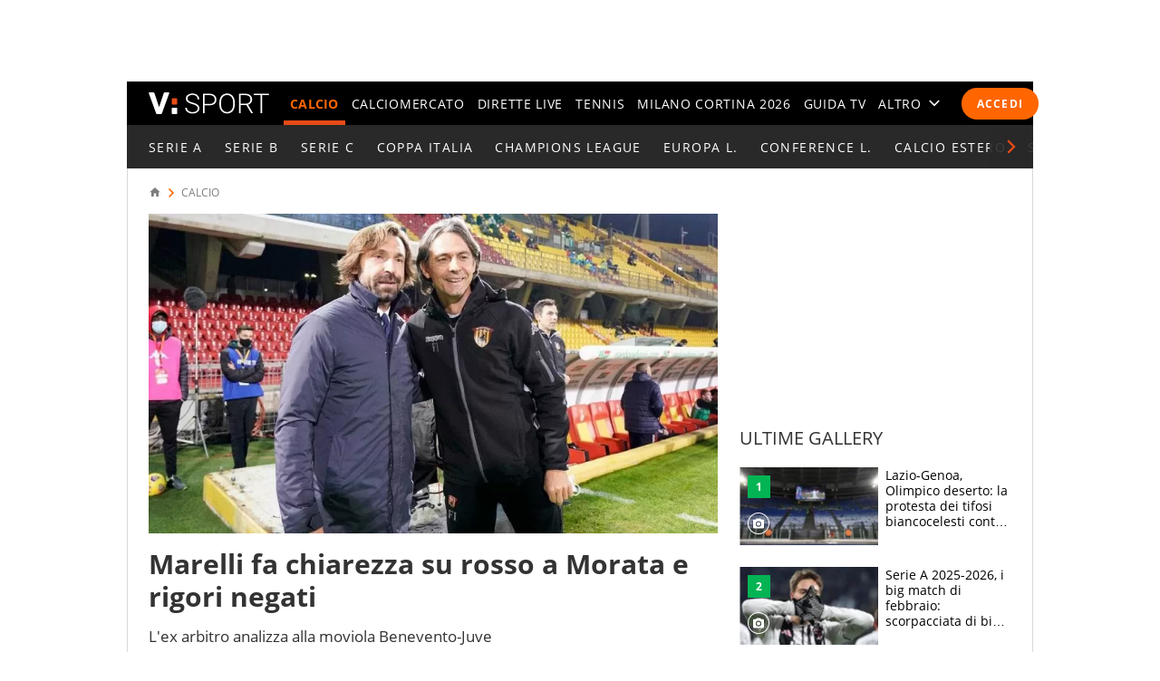

--- FILE ---
content_type: text/html; charset=UTF-8
request_url: https://sport.virgilio.it/marelli-fa-chiarezza-su-rosso-a-morata-e-rigori-negati-663421
body_size: 68223
content:
<!DOCTYPE html> <html lang="it" class="sz-calcio"> <head> <meta http-equiv="Content-Type" content="text/html; charset=utf-8"> <meta http-equiv="X-UA-Compatible" content="IE=edge,chrome=1"> <meta name="viewport" content="width=device-width, initial-scale=1, maximum-scale=3"> <meta http-equiv="Content-Security-Policy" content="block-all-mixed-content"> <link rel="preload" fetchpriority="high" as="image" href="https://wips.plug.it/scips/lMNLE_b-osbPvXm7OZMztA/monetize-stream.viralize.tv/video/cre_81/thumbnails/1f62e6a8-79ca-4945-9058-988ae41680a3.jpg?w=820&a=rr&ssl=1"> <link rel="preload" href="/font/OpenSans-Light.woff2" as="font" type="font/woff2" crossorigin="anonymous"> <link rel="preload" href="/font/OpenSans-Semibold.woff2" as="font" type="font/woff2" crossorigin="anonymous"> <link rel="preload" href="/font/OpenSans-Regular.woff2" as="font" type="font/woff2" crossorigin="anonymous"> <link rel="preload" as="script" href="//cdn.iubenda.com/cs/iubenda_cs.js"> <style> :root{--color-1:#e74b18;--main-w:100%;--colsx-w:100%;--gutter-s1:0.8rem}@media only screen and (min-width:64em){:root{--main-w:100rem;--colsx-w:62.8rem;--gutter-s1:2.4rem}}@media only screen and (min-width:85.4375em){:root{--main-w:119.2rem;--colsx-w:82rem}}html{-ms-text-size-adjust:100%;-webkit-text-size-adjust:100%;font-size:62.5%;font-size:calc(1em * .625);line-height:1.2;-webkit-tap-highlight-color:rgba(0,0,0,0);font-family:Arial,Helvetica,sans-serif;box-sizing:border-box;scroll-behavior:smooth}*,:after,:before{margin:0;padding:0;box-sizing:inherit;outline:none}body{height:100%;overflow-y:scroll;overflow-x:hidden;background:#fff}.svg_main_inline{border:0!important;clip:rect(0 0 0 0)!important;height:.1rem!important;margin:-.1rem!important;overflow:hidden!important;padding:0!important;position:absolute!important;width:.1rem!important}ul{list-style:none}use{pointer-events:none}button{font-family:inherit;font-size:inherit;line-height:inherit;color:inherit;-webkit-appearance:none;-moz-appearance:none;appearance:none;border:0;cursor:pointer}@media only screen and (min-width:37.5em){#tlbCorp-VIRGILIO{color:#e74b18}}@font-face{font-display:swap;font-family:OpenSans;font-style:normal;font-weight:300;src:url(/font/OpenSans-Light.woff2) format("woff2"),url(/font/OpenSans-Light.woff) format("woff")}@font-face{font-display:swap;font-family:OpenSans;font-style:normal;font-weight:600;src:url(/font/OpenSans-Semibold.woff2) format("woff2"),url(/font/OpenSans-Semibold.woff) format("woff")}body{font-family:OpenSans,Open Sans,Arial,sans-serif}.nav-m__focuslinks__link,.nav-m__focuslinks__link:link,.nav-m__focuslinks__link:visited,.nav-m__link,.nav-m__link:link,.nav-m__link:visited{cursor:pointer;text-decoration:none;color:#fff}.nav-m__focuslinks__link--active,.nav-m__focuslinks__link--active:link,.nav-m__focuslinks__link--active:visited,.nav-m__link--active,.nav-m__link--active:link,.nav-m__link--active:visited{color:#f60}.fonte{position:absolute;left:-999em}.clamp-lines{display:-webkit-box;-webkit-line-clamp:var(--line-clamp,3);-webkit-box-orient:vertical;max-height:calc(1em * var(--txt-lh) * var(--line-clamp, 3));overflow:hidden}.hyphens{overflow-wrap:break-word;word-wrap:break-word;-webkit-hyphens:auto;hyphens:auto}.ellipsis{overflow:hidden;max-width:100%;white-space:nowrap;text-overflow:ellipsis}.iol-font_size--xs{font-size:.75em;font-size:max(1rem,.75em)}.iol-font_size--s{font-size:.875em}.iol-font_size--l{font-size:1.25em}.iol-font_size--xl{font-size:1.5em}.m-container{width:100vw;overflow:hidden}.m-container:has(.ted__header--nav){overflow:visible}@media only screen and (min-width:64em){.m-container{width:auto;overflow:visible}}.m-grd{min-width:32rem;width:var(--main-w);margin:0 auto;position:relative;background:#fff}.m-content{display:flex;flex-flow:row wrap;padding:0 .8rem;visibility:hidden}.m-content .colSx{flex:1 1 auto;max-width:var(--colsx-w)}.m-content .colDx,.m-content .colFull{flex:0 1 100%;max-width:100%}@media only screen and (min-width:64em){.m-content{flex-flow:row nowrap;padding:1.2rem 2.4rem 0;box-shadow:inset -.1rem 0 0 0 #d9d9d9,inset .1rem 0 0 0 #d9d9d9}.m-content .colSx{flex:0 0 var(--colsx-w)}.m-content .colDx{flex:0 0 30rem;margin-left:2.4rem}}.adv-cont{margin-bottom:2rem}.adv{text-align:center}.colDx .adv{margin-bottom:2.4rem;min-height:250px}.advContFixed .adv{transform:translate3d(0,0,0)}.adv--live{min-height:250px;margin:0 auto}#wrapper-fgiol .admpudyn-fg{max-width:34rem;margin:0 auto 2rem;text-align:center;background:transparent;padding:3.5rem 0;min-height:250px}@media only screen and (min-width:37.5em){#cont-wallpaper{min-height:9rem}}#admpubottom2{margin-bottom:2.4rem}@media only screen and (min-width:64em){#admpubottom2{display:none}}#adwallpaper{text-align:center}.advContFixed{position:relative;min-height:250px;z-index:5}.advContFixed .fixIt{position:fixed;z-index:1;top:0}.u-m-header{z-index:7;display:flex;align-items:center;height:4.8rem;background:#000}.m-header{margin:auto auto auto 0}.m-header__lgo__link{display:flex;align-items:center;height:4.8rem}.m-header__lgo{width:9.4rem;height:1.7rem}.m-header__cta-live{opacity:0;margin-left:auto}@media only screen and (min-width:64em){.m-header{margin-right:1.6rem;margin-left:2.4rem}.m-header__lgo{width:13.3rem;height:2.4rem}}.nav-m,.nav-s{position:absolute;left:0;transform:translate3d(-100vw,0,0);max-width:30rem}@media only screen and (min-width:64em){.nav-m{position:static;transform:none;max-width:none}}.nav-m{z-index:1;top:0;display:flex;flex-direction:column;width:100%;height:calc(100vh - var(--ad320-height));color:#fff;background:#000}@media only screen and (min-width:64em){.nav-m{opacity:1;flex-direction:row;height:auto}}.nav-m__btncont{font-size:4.8rem;flex:0 0 1em;width:1em;height:1em;color:#fff;background:transparent}.nav-m__btncont>svg{fill:currentColor;width:inherit;height:inherit}@media only screen and (min-width:64em){.nav-m__btncont{display:none}}.nav-m__header{display:flex;align-items:center}@media only screen and (min-width:64em){.nav-m__header{display:none}}.nav-m__list{display:flex;flex-direction:column;overflow:hidden;overflow-y:auto}.nav-m__header+.nav-m__list{padding-bottom:calc(4.8rem + var(--ad320-height))}@media only screen and (min-width:64em){.nav-m__list{opacity:0;flex-direction:row;justify-content:space-between;overflow:hidden;width:100%;white-space:nowrap}.nav-m__header+.nav-m__list{padding-bottom:0}.nav-m__item{position:relative}.nav-m__item--altro{position:static}}.nav-m__link--active{font-weight:700}@media only screen and (min-width:64em){.nav-m__link--active{letter-spacing:.02em}.nav-m__link--active:after{content:"";height:5px;background-color:#e74b18;position:absolute;right:0;left:0;bottom:0}.nav-s--altro .nav-m__link--active:after{content:none}}.nav-s{z-index:1;top:4.8rem;bottom:0;width:100%;background:#292929}@media only screen and (min-width:64em){.nav-s__trigger--altro__icon{opacity:0;font-size:1.4rem;flex:0 0 1em;display:block;width:1em;height:1em;margin:auto 0 auto .5em}}.nav-liv{display:flex;height:4.8rem;overflow:hidden;overflow-x:auto;color:#fff;background:#292929;font:400 1.4rem/1.1 OpenSans,Open Sans,Arial,sans-serif;letter-spacing:.1em;text-transform:uppercase}@media only screen and (min-width:37.5em){.nav-liv{overflow:hidden}}.nav-liv__bt{flex:0 0 auto;display:flex;align-items:center;height:4.8rem;color:#e74b18;background:inherit;letter-spacing:inherit}a.nav-liv__bt{text-decoration:none}.nav-liv__bt-back{flex:1 0 auto;min-width:4.8rem}.nav-liv__bt-back .nav-liv__bt__icon{font-size:2.2rem}@media only screen and (min-width:64em){.nav-liv__bt-back .nav-liv__bt__icon{margin-right:.6em;margin-left:.6em}}.nav-liv__bt-next,.nav-liv__bt-prev{z-index:1;position:absolute;top:-999em;justify-content:center;width:4.8rem;background:rgba(41,41,41,.9)}.nav-liv__bt-next{left:0}@media only screen and (min-width:37.5em){.nav-liv--step2 .nav-liv__bt-next{top:0}}.nav-liv__bt-prev{right:0}@media only screen and (min-width:37.5em){.nav-liv--step1 .nav-liv__bt-prev{top:0}}.nav-liv__bt__text{align-self:center;padding-right:.86em;border-right:.1rem solid #626262;text-transform:uppercase;white-space:nowrap;font-weight:900}.nav-liv__bt__icon{pointer-events:none;font-size:1.8rem;width:1em;height:1em;margin:auto;min-width:4.8rem;fill:currentColor}.nav-liv__list{flex:1 1 100%;display:flex;height:100%}@media only screen and (min-width:64em){.nav-liv__list{padding-right:calc(2.4rem - .86em);padding-left:calc(2.4rem - .86em)}.nav-liv__bt+.nav-liv__list{padding-left:0}}.nav-liv__item{flex:0 0 auto;display:flex;justify-content:center;align-items:center;padding:0 .86em;white-space:nowrap}.nav-liv__link{color:inherit;text-decoration:none}.nav-liv__link--active{color:#e74b18}.spinner{width:4rem;height:4rem;position:fixed;z-index:10;left:calc(50vw - 2rem);top:calc(50vh - 2rem);animation:spinner-animation 1.2s cubic-bezier(.55,0,.1,1) infinite;display:block;border-radius:.4rem;font-size:0}.link-button-container{text-align:center;margin-bottom:40px}@media only screen and (min-width:37.5em){.link-button-container{display:flex;text-align:left}}.link-button-container .link-button{display:inline-flex;justify-content:center;align-items:center;padding:10px 19px;text-decoration:none;color:#000;background:#eaeaea;height:50px;margin:16px auto;width:75%}.link-button-container .link-button svg{transform:scale(.65)}.link-button-container .link-button>span{text-transform:uppercase;font-size:14px;font-weight:700;color:#000;margin-left:8px}@media only screen and (min-width:37.5em){.link-button-container .link-button{margin:0 0 16px;width:auto}.link-button-container .link-button:not(:last-child){margin-right:16px}}.src-trigger{position:absolute;top:0;right:4rem;display:flex;align-items:center;justify-content:center;flex:0 0 auto;height:inherit}.src-trigger__icon{fill:#fff;width:3.2rem;height:3.2rem;cursor:pointer}@media only screen and (min-width:64em){.src-trigger{position:static;flex:0 0 5rem}}.cmp-search{position:fixed;z-index:-1001;top:0;right:0;bottom:0;left:0;display:flex;flex-flow:row wrap}.cmp-search__inner{background:#fff;flex:1 1 100%}.cmp-search__inner--top{height:30vh;display:flex;align-items:center;justify-content:center;transform:translate3d(0,-33vh,0);background-color:#ededed}.cmp-search__inner--bottom{height:70vh;transform:translate3d(0,73vh,0);background-color:#f7f7f7;padding:2.4rem;overflow:hidden;overflow-y:scroll;-webkit-overflow-scrolling:touch}.cmp-search__close{position:absolute;right:2rem;top:2rem;opacity:0;transform:scale3d(0,0,0)}.cmp-search__icon{width:4rem;height:4rem;cursor:pointer}.srcOpen .cmp-search{z-index:1001}@media only screen and (min-width:37.5em){.cmp-search__inner--top{height:40vh;transform:translate3d(0,-43vh,0)}.cmp-search__inner--bottom{height:60vh;transform:translate3d(0,63vh,0)}}.a2hs-btn,.no-conn{display:none}#iol_player_container,.Mediaset-outer-container,.iol_player_container{background-image:url("[data-uri]");background-size:cover}.u-nav-m{overflow:visible}@keyframes spinner-animation{0%{transform:perspective(12rem) rotateX(0deg) rotateY(0deg);background-color:#e74b18}50%{transform:perspective(12rem) rotateX(-180.1deg) rotateY(0deg);background-color:#000}to{transform:perspective(12rem) rotateX(-180deg) rotateY(-179.9deg);background-color:#e74b18}}.e21-nav__link,.e21-nav__link:link,.e21-nav__link:visited{color:#03bedd}.e21-nav__list--sub .e21-nav__link.nav-m__link--active,.e21-nav__list--sub .e21-nav__link.nav-m__link--active:link,.e21-nav__list--sub .e21-nav__link.nav-m__link--active:visited,.e21-nav__list--sub .nav-m__link,.e21-nav__list--sub .nav-m__link:link,.e21-nav__list--sub .nav-m__link:visited{color:#fff}.e21-nav__label{background:#027483}@media only screen and (max-width:63.937em){.e21-nav__item{display:none}}.e21-nav__list--sub .nav-m__link--active,.e21-nav__list--sub .nav-m__link--active:link,.e21-nav__list--sub .nav-m__link--active:visited{color:#aae800}@media only screen and (min-width:64em){.e21-nav__list--sub{background:#009bb4 url(/img/e21/bg-nav.png) no-repeat 0 50%/auto 100%}.e21-nav__list--sub .nav-m__link,.e21-nav__list--sub .nav-m__link:link,.e21-nav__list--sub .nav-m__link:visited{text-shadow:0 1px 0 rgba(0,0,0,.35)}}@media only screen and (max-width:63.937em){.sz-e21 .nav-t__title{background:#009bb4 url(/img/e21/bg-nav.png) no-repeat 0 50%/auto 100%;text-shadow:0 1px 0 rgba(0,0,0,.35)}}.sz-e21 .nav-t__link--active,.sz-e21 .nav-t__link--active:active,.sz-e21 .nav-t__link--active:visited{color:#03bedd!important}.sz-e21 .brdCrmb__icon{fill:#009bb4}.tokyo2020-nav__link,.tokyo2020-nav__link:link,.tokyo2020-nav__link:visited{color:#e52353}.tokyo2020-nav__list--sub .nav-m__link,.tokyo2020-nav__list--sub .nav-m__link:link,.tokyo2020-nav__list--sub .nav-m__link:visited,.tokyo2020-nav__list--sub .tokyo2020-nav__link.nav-m__link--active,.tokyo2020-nav__list--sub .tokyo2020-nav__link.nav-m__link--active:link,.tokyo2020-nav__list--sub .tokyo2020-nav__link.nav-m__link--active:visited{color:#fff}@media only screen and (max-width:63.937em){.tokyo2020-nav__item{display:none}}.tokyo2020-nav__label{position:absolute;bottom:10px;font-size:8px;color:#fff;font-weight:600;left:18px;height:50px;padding-top:40px;box-sizing:border-box}.tokyo2020-nav__list--sub:before{width:400px;content:"";position:absolute;left:-8px;top:-105px;background-image:url([data-uri]);height:175px}.tokyo2020-nav__list--sub:first-child svg{margin-top:-10px}.tokyo2020-nav__list--sub .nav-m__link--active,.tokyo2020-nav__list--sub .nav-m__link--active:link,.tokyo2020-nav__list--sub .nav-m__link--active:visited{color:#fff}@media only screen and (min-width:64em){.tokyo2020-nav__list--sub .nav-m__link,.tokyo2020-nav__list--sub .nav-m__link:link,.tokyo2020-nav__list--sub .nav-m__link:visited{text-shadow:0 1px 0 rgba(0,0,0,.35)}}@media only screen and (max-width:63.937em){.sz-tokyo2020 .nav-t__title{text-shadow:0 1px 0 rgba(0,0,0,.35);background-color:#e52353}}.sz-tokyo2020 .nav-t__link--active,.sz-tokyo2020 .nav-t__link--active:active,.sz-tokyo2020 .nav-t__link--active:visited{color:#e52353!important}.sz-tokyo2020 .nav-m__list .nav-m__item a:hover{color:#e52353}.sz-tokyo2020 .brdCrmb{display:block;margin-top:16px}.sz-tokyo2020 .brdCrmb>*{text-decoration:none}@media only screen and (min-width:37.5em){.sz-tokyo2020 .brdCrmb{margin-top:0;display:flex}}.sz-tokyo2020 .brdCrmb__icon{fill:#a22e37}.sz-tokyo2020 .pager .pager__lnk{padding:0 1rem}.sz-tokyo2020 .pager__itm--active .pager__lnk{background:#a22e37}.sz-tokyo2020 .linkbox{background-color:#eaeaea}.sz-tokyo2020 .linkbox-title{color:#a22e37}.sz-tokyo2020 .title-page{text-align:left}.sz-olimpiadi .nav-liv__link,.sz-olimpiadi .nav-liv__link:link,.sz-olimpiadi .nav-liv__link:visited{color:var(--c-olimpiadi_8)}.sz-olimpiadi .nav-liv{background-color:var(--c-olimpiadi_8)}.sz-olimpiadi .nav-liv:before{width:400px;content:"";position:absolute;left:-8px;top:-105px;background-image:url([data-uri]);height:175px;pointer-events:none}.sz-olimpiadi .nav-liv:first-child svg{margin-top:-10px}@media only screen and (max-width:63.937em){.sz-olimpiadi .nav-liv.nav-liv-1{display:none}}.sz-olimpiadi .nav-liv__bt__icon{fill:var(--c-olimpiadi_6)}.sz-olimpiadi .nav-liv .nav-liv__link{color:var(--c-olimpiadi_7)}.sz-olimpiadi .nav-liv .nav-liv__link--active{color:var(--c-olimpiadi_5)}.sz-olimpiadi .nav-liv .nav-liv__link.nav-m__link--active,.sz-olimpiadi .nav-liv .nav-liv__link.nav-m__link--active:link,.sz-olimpiadi .nav-liv .nav-liv__link.nav-m__link--active:visited{color:#fff}@media only screen and (min-width:64em){.sz-olimpiadi .nav-liv .nav-m__link,.sz-olimpiadi .nav-liv .nav-m__link:link,.sz-olimpiadi .nav-liv .nav-m__link:visited{text-shadow:0 1px 0 rgba(0,0,0,.35)}}.sz-olimpiadi .nav-liv__bt{background:rgba(41,41,41,.6)}.sz-olimpiadi .nav-liv__bt__text{color:var(--c-olimpiadi_0)}.sz-wc22 .nav-liv{background-color:#6f0420}.user_profile,.user_profile_not_logged{order:1;margin:0 .8rem 0 auto}.m-header__cta-live+.user_profile,.m-header__cta-live+.user_profile_not_logged{margin-left:.8rem}@media only screen and (min-width:64em){.user_profile,.user_profile_not_logged{position:relative;flex:0 0 auto;align-self:center;z-index:1;margin-right:1.6rem;margin-left:1.6rem}.m-header__cta-live+.user_profile,.m-header__cta-live+.user_profile_not_logged{margin-left:1.6rem}}.user_profile{display:flex;flex-direction:column;align-items:flex-end;width:3.6rem;height:3.6rem;overflow:visible;position:relative;z-index:1}@media only screen and (min-width:64em){.user_profile{width:5.6rem}}.user_profile_icon_container .user_btn{cursor:pointer;display:flex;justify-content:space-between;align-items:center;width:3.6rem;height:3.6rem;color:#fff;background:transparent url("data:image/svg+xml;charset=utf8,%3Csvg xmlns='http://www.w3.org/2000/svg' viewBox='0 0 10 10' height='10' width='10'%3E%3Ccircle cx='5' cy='5' r='5' fill='%23292929'/%3E%3C/svg%3E") no-repeat 0 50%/3.6rem 3.6rem}.user_profile_icon_container .user_btn svg{fill:currentColor;width:1.6rem;height:1.7rem;margin:auto 1rem}@media only screen and (min-width:64em){.user_profile_icon_container .user_btn{width:5.6rem}.user_profile_icon_container .user_btn:after{content:"";width:0;height:0;border-color:#fff transparent transparent;border-style:solid;border-width:.5rem .5rem 0}.fixHeader .user_profile_icon_container .user_btn:after{border-top-color:#fff}}.user_profile_menu_list{position:relative;list-style:none;min-width:20rem;padding:.7em 1.4em;font-size:1.6rem;text-align:right;background:#000}.user_profile_menu_list_container{display:none}.show_menu .user_profile_menu_list_container{display:block;margin:0 -.8rem 0 0}.user_profile_menu_list_item{padding:.7em 0;white-space:nowrap}.user_profile_menu_list_item a{color:#fff;text-decoration:none;font-weight:700}.user_profile_menu_list_item a:hover{text-decoration:underline}.user_profile_login_button{cursor:pointer;display:flex;padding:.75em 1.42em;border-radius:2.5em;letter-spacing:.1em;font:700 1.2rem OpenSans,Open Sans,Arial,sans-serif;text-transform:uppercase;text-decoration:none;color:#fff;background:#f60}.user_profile_login_button:hover{opacity:.8}.scopridipiu_content{max-width:480px;margin:auto}@media only screen and (min-width:64em){.scopridipiu_content{position:relative;margin:72px auto;max-width:100%}}.scopridipiu_list{counter-reset:count;list-style:none;z-index:1;margin:32px 0;position:relative}.scopridipiu_list li{position:relative;counter-increment:listCounter;font-size:17px;font-weight:700;line-height:30px;padding-left:40px;margin-bottom:20px;text-align:left}.scopridipiu_list li:before{content:counter(listCounter);color:#fff;position:absolute;top:0;left:0;width:32px;height:32px;background:#000;border-radius:50%;text-align:center;font-size:20px;line-height:26px;font-weight:400}.scopridipiu_image{display:none}@media only screen and (min-width:64em){.scopridipiu_image{display:block;position:absolute;right:0;top:-26px}}.static_page_logo{text-align:center;margin:16px auto}.static_page_logo .m-header__lgo__link{display:inline-flex}.static_page_logo .m-header__lgo__link [fill="#fff"]{fill:#000}.static_page_content{margin:24px}@media only screen and (min-width:64em){.static_page_content{width:100rem;margin:48px auto}}.static_page_content .vv_tit-t2{text-align:center;font-weight:700;font-size:25px;line-height:1.5;max-width:720px;margin:0 auto}@media only screen and (min-width:37.5em){.static_page_content .vv_tit-t2{font-size:38px}}.static_page_button_container{margin:30px 0;text-align:center}.static_page_button_container:hover{color:#fff}.static_page_button{cursor:pointer;font-size:16px;height:3.25em;display:inline-flex;text-transform:uppercase;text-decoration:none;font-weight:400;justify-content:center;align-items:center;line-height:1;min-width:13.125em;padding:0 2em;box-sizing:border-box;border:1px solid #000;margin:.5rem}.static_page_button.full{background-color:#000;color:#fff}.static_page_button.empty{background-color:#e2e2e2;color:#000}.static_page_link{cursor:pointer;font:inherit;font-weight:600;color:#f60;background:inherit}.static_page_titoletto{font-size:22px;line-height:28px;color:#f60;text-align:center;font-weight:300;margin:8px auto;font-family:OpenSans,Open Sans,Arial,sans-serif}@media only screen and (min-width:37.5em){.static_page_titoletto{font-size:32px;line-height:44px}}.static_page_text{text-align:center;font-size:16px;line-height:22px;max-width:830px;margin:8px auto}.spacer-bottom{margin-bottom:1rem}@media only screen and (min-width:37.5em){.spacer-bottom{margin-bottom:3rem}}.spacer-top{margin-top:1rem}@media only screen and (min-width:37.5em){.spacer-top{margin-top:3rem}} </style> <link rel="preconnect" href="//sb.scorecardresearch.com" crossorigin="use-credentials"> <link rel="preconnect" href="//tpc.googlesyndication.com" crossorigin="use-credentials"> <link rel="preconnect" href="//wips.plug.it" crossorigin="use-credentials"> <link rel="preconnect" href="//secure-it.imrworldwide.com" crossorigin="use-credentials"> <link rel="preconnect" href="//evnt.iol.it" crossorigin="use-credentials"> <link rel="preconnect" href="//i4.plug.it" crossorigin="use-credentials"> <link rel="preconnect" href="//i5.plug.it" crossorigin="use-credentials"> <link rel="preconnect" href="//italiaonline01.wt-eu02.net" crossorigin="use-credentials"> <link rel="preconnect" href="//cdn-gl.imrworldwide.com" crossorigin="use-credentials"> <link rel="preconnect" href="//www.googletagmanager.com" crossorigin="use-credentials"> <link rel="preconnect" href="//www.iolam.it" crossorigin="use-credentials"> <link rel="preconnect" href="//adservice.google.com" crossorigin="use-credentials"> <link rel="preconnect" href="//securepubads.g.doubleclick.net" crossorigin="use-credentials"> <link rel="preconnect" href="//adservice.google.it" crossorigin="use-credentials"> <link rel="preconnect" href="//tpc.googlesyndication.com" crossorigin="use-credentials"> <link rel="preconnect" href="//securepubads.g.doubleclick.net" crossorigin="use-credentials"> <link rel="preload" as="script" href="//securepubads.g.doubleclick.net/tag/js/gpt.js"> <link rel="preload" as="script" href="//c.amazon-adsystem.com/aax2/apstag.js"> <link rel="preload" as="script" href="//www.iolam.it/js/prebid.js"> <link rel="preconnect" href="https://jsc.mgid.com"> <link rel="dns-prefetch" href="https://jsc.mgid.com"> <link rel="preload" as="script" href="https://i5.plug.it/cmp/qciol.min.js"> <meta name="google-site-verification" content="bXSbJO3gOZhPr8F9FxcCdFTQwao_r4fFU7AOGzUpbps" /> <meta name="google-site-verification" content="uW1j2dn2lQJoU58K3rHuniI1b988Vh_X-QyHwP0k4Ps" /> <meta name="google-site-verification" content="Y6uX_nOKW1yj1FXEuKHRJZHQHsuyMfPJ6X4DFZcTBcc" /> <meta name="google-site-verification" content="BtWcr_AYdm-Lu_NP-TQQdJRwAl8ARpKogUqBUpek79o" /> <meta name="msvalidate.01" content="DBC39683B43943FADF1A96462904C22D" /> <meta name="referrer" content="no-referrer-when-downgrade"> <link rel="apple-touch-icon" sizes="57x57" href="/apple-touch-icon-57x57.png"> <link rel="apple-touch-icon" sizes="60x60" href="/apple-touch-icon-60x60.png"> <link rel="apple-touch-icon" sizes="72x72" href="/apple-touch-icon-72x72.png"> <link rel="apple-touch-icon" sizes="76x76" href="/apple-touch-icon-76x76.png"> <link rel="apple-touch-icon" sizes="114x114" href="/apple-touch-icon-114x114.png"> <link rel="apple-touch-icon" sizes="120x120" href="/apple-touch-icon-120x120.png"> <link rel="apple-touch-icon" sizes="144x144" href="/apple-touch-icon-144x144.png"> <link rel="apple-touch-icon" sizes="152x152" href="/apple-touch-icon-152x152.png"> <link rel="apple-touch-icon" sizes="180x180" href="/apple-touch-icon-180x180.png"> <link rel="icon" type="image/png" href="/favicon-32x32.png" sizes="32x32"> <link rel="icon" type="image/png" href="/favicon-194x194.png" sizes="194x194"> <link rel="icon" type="image/png" href="/favicon-96x96.png" sizes="96x96"> <link rel="icon" type="image/png" href="/android-chrome-192x192.png" sizes="192x192"> <link rel="icon" type="image/png" href="/favicon-16x16.png" sizes="16x16"> <link rel="manifest" href="/manifest.json"> <link rel="mask-icon" href="/safari-pinned-tab.svg" color="#ffffff"> <meta name="msapplication-TileColor" content="#ffffff"> <meta name="msapplication-TileImage" content="/mstile-144x144.png"> <meta name="theme-color" content="#ffffff"> <title>Marelli fa chiarezza su rosso a Morata e rigori negati</title> <meta name="description" content="L'ex arbitro analizza alla moviola Benevento-Juve" > <meta property="article:published_time" content="2020-11-29T10:15:00+01:00" /> <meta property="article:modified_time" content="2020-11-29T10:15:00+01:00" /> <meta name="robots" content="max-image-preview:large"> <meta name="dc:publisher" content="Italiaonline spa" > <link rel="canonical" href="https://sport.virgilio.it/marelli-fa-chiarezza-su-rosso-a-morata-e-rigori-negati-663421" /> <meta property="og:url" content="https://sport.virgilio.it/marelli-fa-chiarezza-su-rosso-a-morata-e-rigori-negati-663421" > <link rel="amphtml" href="https://sport.virgilio.it/marelli-fa-chiarezza-su-rosso-a-morata-e-rigori-negati-663421/amp/" /> <meta property="og:title" content="Marelli fa chiarezza su rosso a Morata e rigori negati" > <meta property="dc:keywords" name="keywords" content="calcio, arbitri, luca marelli, benevento, juventus"> <meta property="og:description" content="L'ex arbitro analizza alla moviola Benevento-Juve" > <meta property="og:image" content="https://wips.plug.it/cips/sport.virgilio.it/cms/2020/11/oo-5.jpg?w=640&a=c&h=360" > <meta property="og:image:width" content="640"> <meta property="og:image:height" content="360"> <meta property="og:site_name" content="Virgilio Sport" > <meta name="vsport:speakable_title" content="Marelli fa chiarezza su rosso a Morata e rigori negati"> <meta name="vsport:speakable_content" content="L&#039;ex arbitro analizza alla moviola Benevento-Juve"> <style> .footerCorp{min-width:320px;padding:10px;box-sizing:border-box;font-size:11px;line-height:1;font-family:Arial, Helvetica, sans-serif;letter-spacing:0;color:#a3a3a3;background:#191919}.footerCorp-cnt{width:100%;max-width:1000px;margin:0 auto;display:flex;flex-flow:column nowrap;align-items:center;justify-content:space-evenly}.footerCorp__lgo{width:120px;height:22px}.footerCorp__brandLnk{padding:0 0 10px;text-align:center;display:flex;flex-flow:row wrap;justify-content:center}.footerCorp__lnk{font-size:10px;text-decoration:none;font-weight:700;color:#a3a3a3;margin:8px 4px 0;cursor:pointer}.footerCorp__lnk--cstLnk{margin:0 8px}.footerCorp__lnk:hover{transition:color 200ms cubic-bezier(0.55, 0, 0.1, 1);color:#fff}.footerCorp__cstLnk{display:flex;flex-flow:column nowrap;align-items:center}.footerCorp__cstLnk-txt{margin:10px 0 0;text-align:center;line-height:1.5;font-size:inherit;color:inherit}.footerCorp__cstLnk-cnt{text-align:center;line-height:1.5}.footerCorp__cstLnk-sps{display:block}@media only screen and (min-width: 600px){.footerCorp__cstLnk-sps{display:inline;margin:0 5px}.footerCorp__cstLnk-sps::before{content:"\002D"}}@media only screen and (min-width: 1024px){.footerCorp-cnt{flex-flow:row wrap}.footerCorp__brandLnk{height:17px;padding:0;align-items:flex-end}.footerCorp__lnk{font-size:11px;color:#a3a3a3;margin:0 4px}.footerCorp__lnk--cstLnk{margin:0 3px}.footerCorp__cstLnk{flex:1 0 100%;flex-flow:row wrap;justify-content:center;row-gap:7px}.footerCorp__brandLnk+.footerCorp__cstLnk{margin-top:10px}.footerCorp__cstLnk-cnt{margin:0 10px}.footerCorp__cstLnk-txt{margin:0 10px;text-align:left;line-height:inherit}} </style> <!-- iubenda --> <script type="text/javascript">
var _iub=_iub||[],_iolconsent=_iolconsent||{},$popup2step=!0,$paywall=!0;_iolconsent.callbacks=[],_iolconsent.data=!1,_iub.csConfiguration={perPurposeConsent:!0,purposes:"1, 3, 4, 5",consentOnDocument:!1,consentOnScroll:!1,consentOnContinuedBrowsing:!1,emitGtmEvents:!0,enableTcf:!0,tcfVersion:2.2,tcfPurposes:{1:"consent_only",2:"consent_only",3:"consent_only",4:"consent_only",5:"consent_only",6:"consent_only",7:"consent_only",8:"consent_only",9:"consent_only",10:"consent_only",11:"consent_only"},invalidateConsentWithoutLog:!1,tcfHideLiWithoutPurposes:!0,actionButtonsCloseLayer:!0,googleAdditionalConsentMode:!1,isTCFConsentGlobal:!1,newConsentAtVendorListUpdate:365,whitelabel:!0,lang:"it",siteId:2020019,cookiePolicyInOtherWindow:!0,cookiePolicyId:89638261,cookiePolicyUrl:"https://privacy.italiaonline.it/common/cookie/privacy_detail.php",banner:{listPurposes:!0,explicitWithdrawal:!0,rejectButtonDisplay:!0,acceptButtonDisplay:!0,customizeButtonDisplay:!0,closeButtonDisplay:!1,position:"bottom",backgroundOverlay:!0,html:'\n<div class="iubenda-cs-container" style="visibility:hidden!important" data-vers="V2.6">\n    <div class="iubenda-cs-content">\n        <div class="ubl-cst">\n            <div class="ubl__cnt ubl-cst__cnt">\n\n                <strong class="ubl__cnt-title ubl-cst__cnt-title">Rispettiamo la tua privacy</strong>\n                %{banner_content}\n                <ul class="ubl-cst__cnt-ul">\n                    <li>cliccando sul tasto "Accetta e Chiudi" acconsenti all&rsquo;utilizzo dei cookie;</li>\n                    <li>cliccando su "Personalizza" puoi gestire liberamente le tue preferenze, selezionando le finalit&agrave; e le terze parti a cui prestare il consenso;</li>\n                    <li>cliccando invece sul tasto "Continua senza accettare" troverai maggiori informazioni su come migliorare la tua esperienza di navigazione per decidere se:\n                        <ul>\n                            <li>accettare i cookie di profilazione;</li>\n                            <li>installare solo i cookie strettamente necessari, rifiutando di conseguenza tutte le altre tipologie.</li>\n                        </ul>\n                    </li>\n                </ul>\n                <p class="iub-p ubl-cst__cnt-p ubl-ncs__note">Puoi liberamente prestare, rifiutare o revocare il tuo consenso in qualsiasi momento cliccando su "<span class="ubl-ncs__btn--pref iubenda-cs-customize-btn ubl-ncs__cnt--underline">Preferenze sui cookie</span>" presente nel footer del Sito.</p>\n            </div>\n            <div class="ubl__cnt__btns ubl-cst__btns">\n                <button id="iol_cmp_cont_senz_acce" class="ubl__cnt__btn ubl-cst__btn ubl-cst__btn--reject">Continua senza accettare</button>\n                <button class="ubl__cnt__btn ubl-cst__btn ubl-cst__btn--pref iubenda-cs-customize-btn">Personalizza</button>\n                <button class="ubl__cnt__btn ubl-cst__btn ubl-cst__btn--accept iubenda-cs-accept-btn">Accetta e Chiudi</button>\n            </div>\n        </div>\n    </div>\n    <div id="iol_cmp_popup_2" class="ubl-ncs ubl-ncs--hidden">\n        <div class="ubl__cnt ubl-ncs__cnt">\n            <button id="iol_cmp_back" class="ubl-ncs__btn ubl-ncs__btn--back">indietro</button>\n            <strong class="ubl__cnt-title ubl-ncs__cnt-title">Per una scelta consapevole <span class="ubl__cnt-title--sub ubl-ncs__cnt-title--sub">maggiori informazioni</span></strong>\n            <div class="ubl-ncs__cnt-content">\n                \n                <p class="iub-p">Se accetti i cookie di profilazione visualizzerai messaggi pubblicitari personalizzati e in linea con i tuoi interessi, oltre a sostenere il nostro impegno nel fornirti sempre contenuti e servizi di qualit&agrave;.</p>\n                <p class="iub-p">Senza invece installi solo i cookie strettamente necessari, durante la navigazione visualizzerai invece pubblicit&agrave; generalista casuale anzich&eacute; personalizzata, che potrebbe infastidirti perch&eacute; non sar&agrave; possibile controllarne n&eacute; la frequenza, n&eacute; il contenuto.</p>\n                <p class="iub-p">Inoltre, poich&eacute; la pubblicit&agrave; personalizzata ci consente di fornirti ogni giorno servizi efficienti e di qualit&agrave;, senza il tuo consenso ai cookie di profilazione, in caso di utilizzo del servizio Virgilio Mail ti sar&agrave; richiesto di acquistare uno dei nostri abbonamenti a pagamento a partire da 3,99&euro;/anno.</p>\n                \n                <p class="iub-p ubl-cst__cnt-p ubl-ncs__note">Puoi liberamente prestare, rifiutare o revocare il tuo consenso in qualsiasi momento cliccando su "<span class="ubl-ncs__btn--pref iubenda-cs-customize-btn ubl-ncs__cnt--underline">Preferenze sui cookie</span>" presente nel footer del Sito.</p>\n            </div>\n            <div class="ubl__cnt__btns ubl-ncs__cnt-group">\n                <button class="ubl__cnt__btn ubl-ncs__btn ubl-ncs__btn--accept iubenda-cs-accept-btn">Accetta tutti i cookie</button>\n                <span class="ubl-ncs__cnt-group-sep">oppure</span>\n                <button class="ubl__cnt__btn ubl-ncs__btn ubl-cst__btn ubl-ncs__btn--reject iubenda-cs-reject-btn">Installa solo i cookie<br>strettamente necessari</button>\n            </div>\n        </div>\n    </div>\n</div>\n'},i18n:{it:{banner:{dynamic:{paragraph_1:'Noi[if banner.useThirdParties] e %{total_number_of_ads_vendors} [link vendors]terze parti[/link] selezionate[/if] [if not gdprApplies and not lgpdApplies and ccpaApplies]raccogliamo informazioni personali.[/if][if gdprApplies or lgpdApplies]utilizziamo cookie o tecnologie simili per finalit&agrave; tecniche e, con il tuo consenso, anche per[if not banner.listPurposes] altre finalit&agrave;[/if][if banner.listPurposes] il miglioramento dell&#x2019;%{purposes}[/if][if hasCookiePolicy] come specificato nella [link cookie_policy]cookie policy[/link][/if]. Il rifiuto del consenso pu&ograve; rendere non disponibili le relative funzioni.[if enableTcf and gdprApplies]\nPer quanto riguarda la pubblicit&agrave;, noi e [link vendors]terze parti[/link] selezionate, potremmo utilizzare <em>dati di geolocalizzazione precisi e l&#x2019;identificazione attraverso la scansione del dispositivo</em>, al fine di <em>archiviare e/o accedere a informazioni su un dispositivo</em> e trattare dati personali come i tuoi dati di utilizzo, per le seguenti [link adv_pref]finalit&agrave; pubblicitarie[/link]: <em>pubblicit&agrave; e contenuti personalizzati, misurazione delle prestazioni dei contenuti e degli annunci, ricerche sul pubblico, sviluppo di servizi</em>.[/if][if gdprApplies or lgpdApplies][/if][/if][if ccpaApplies]\nIn caso di vendita di informazioni personali, puoi fare opt-out utilizzando il link "%{do_not_sell}".[if hasPrivacyPolicy]\nPer saperne di pi&ugrave; sulle categorie di informazioni personali raccolte e sulle finalit&agrave; per le quali tali informazioni saranno utilizzate, si prega di fare riferimento alla nostra %{privacy_policy}.[/if][/if]',paragraph_2:"Puoi prestare, rifiutare o personalizzare il tuo consenso che sar&agrave;\tvalido solo su questo dominio:",or:"o",and:"e"}}}},callback:{onBannerShown:function(){var e=document.createElement("link");e.setAttribute("rel","stylesheet"),e.setAttribute("type","text/css"),e.setAttribute("href","https://i5.plug.it/cmp/V2.6/css/iub_conf_virgilio.css"),e.addEventListener("load",function(){document.querySelector(".iubenda-cs-container").removeAttribute("style")}),document.getElementsByTagName("head")[0].appendChild(e);var n=document.getElementById("iol_cmp_popup_2");null!=n&&(document.getElementsByClassName("ubl-ncs__btn--back")[0].addEventListener("click",function(){n.classList.add("ubl-ncs--hidden")}),document.getElementsByClassName("ubl-cst__btn--reject")[0].addEventListener("click",function(){n.classList.remove("ubl-ncs--hidden")}));var i=document.getElementById("tvendorsCount");null!=i&&null!=_iub.vendorsCountGVL3&&(i.textContent=_iub.vendorsCountGVL3);try{res=screen.width}catch(e){res=0}var t=function(e,n,i,t){var o=document.getElementsByClassName(e);void 0!==o[n]&&o[n].addEventListener("click",function(){var e,n;try{e=Date.now()}catch(n){e=0}try{n=window.location.hostname}catch(e){n="error"}var o="https://evnt.iol.it/v2?&pgnf="+n+"%2Call%2C%2C%2C%2C0%2C"+res+"%2C0%2C%2Cb%2C0%2C%2C"+i+"%2C"+t+"&nc="+e;(new Image).src=o,console.log("*** "+i+" "+t)})};t("iubenda-cs-accept-btn",0,"CMP_ADV_ACCEPT_1",1),t("iubenda-cs-accept-btn",1,"CMP_ADV_ACCEPT_2",1),t("iubenda-cs-customize-btn",0,"CMP_ADV_CUSTOMIZE_1",1),t("iubenda-cs-customize-btn",1,"CMP_ADV_CUSTOMIZE_2",1),t("iubenda-cs-customize-btn",2,"CMP_ADV_CUSTOMIZE_3",1),t("ubl-cst__btn--reject",0,"CMP_ADV_REJECT_1",1),t("iubenda-cs-reject-btn",0,"CMP_ADV_REJECT_2",1),t("ubl-ncs__btn--back",0,"CMP_ADV_BACK",1)},onPreferenceExpressed:function(e){_iolconsent.data=e;for(var n=0;n<_iolconsent.callbacks.length;n++)try{_iolconsent.callbacks[n](e)}catch(e){}_iolconsent.callbacks.push=function(e){e(_iolconsent.data),_iolconsent.callbacks[_iolconsent.callbacks.length]=e}},on2ndLayerShown:function(){if(null==document.getElementById("cmp-rules")){var e=document.querySelector("head"),n=document.createElement("style");n.id="cmp-rules",n.textContent="#iubenda-iframe .generic-ads-container {display:none !important}",e.appendChild(n)}}}};
</script> <script type="text/javascript">
!function(n){var r={};function o(e){if(r[e])return r[e].exports;var t=r[e]={i:e,l:!1,exports:{}};return n[e].call(t.exports,t,t.exports,o),t.l=!0,t.exports}o.m=n,o.c=r,o.d=function(e,t,n){o.o(e,t)||Object.defineProperty(e,t,{enumerable:!0,get:n})},o.r=function(e){"undefined"!=typeof Symbol&&Symbol.toStringTag&&Object.defineProperty(e,Symbol.toStringTag,{value:"Module"}),Object.defineProperty(e,"__esModule",{value:!0})},o.t=function(t,e){if(1&e&&(t=o(t)),8&e)return t;if(4&e&&"object"==typeof t&&t&&t.__esModule)return t;var n=Object.create(null);if(o.r(n),Object.defineProperty(n,"default",{enumerable:!0,value:t}),2&e&&"string"!=typeof t)for(var r in t)o.d(n,r,function(e){return t[e]}.bind(null,r));return n},o.n=function(e){var t=e&&e.__esModule?function(){return e.default}:function(){return e};return o.d(t,"a",t),t},o.o=function(e,t){return Object.prototype.hasOwnProperty.call(e,t)},o.p="",o(o.s=388)}({383:function(e,t,n){var r=n(384);e.exports=function(){r();var e=void 0===window._iub?window._iub={}:window._iub,t=e.cmp||(e.cmp={});(t.VERSION||(t.VERSION={})).stubV2="0.1.5"}},384:function(e,t,n){"use strict";e.exports=function(){for(var e,o="__tcfapiLocator",a=[],i=window;i;){try{if(i.frames[o]){e=i;break}}catch(e){}if(i===window.top)break;i=i.parent}e||(function e(){var t,n=i.document,r=!!i.frames[o];return r||(n.body?((t=n.createElement("iframe")).style.cssText="display:none",t.name=o,n.body.appendChild(t)):setTimeout(e,5)),!r}(),i.__tcfapi=function(){for(var e,t,n=arguments.length,r=new Array(n),o=0;o<n;o++)r[o]=arguments[o];if(!r.length)return a;"setGdprApplies"===r[0]?3<r.length&&2===parseInt(r[1],10)&&"boolean"==typeof r[3]&&(e=r[3],"function"==typeof r[2]&&r[2]("set",!0)):"ping"===r[0]?(t={gdprApplies:e,cmpLoaded:!1,cmpStatus:"stub"},"function"==typeof r[2]&&r[2](t)):a.push(r)},i.addEventListener("message",function(r){var o="string"==typeof r.data,e={};try{e=o?JSON.parse(r.data):r.data}catch(r){}var a=e.__tcfapiCall;a&&window.__tcfapi(a.command,a.version,function(e,t){var n={__tcfapiReturn:{returnValue:e,success:t,callId:a.callId}};o&&(n=JSON.stringify(n)),r&&r.source&&r.source.postMessage&&r.source.postMessage(n,"*")},a.parameter)},!1))}},388:function(e,t,n){n(383)()}});
</script> <script type="text/javascript" src="//cdn.iubenda.com/cs/iubenda_cs.js" charset="UTF-8" async></script> <!-- /iubenda --> <!-- IOL/Iubenda --> <script src='https://i5.plug.it/cmp/qciol.min.js' async="true"></script> <!-- /IOL/Iubenda --> <script async src='//i4.plug.it/iplug/js/lib/iol/evnt/iol_evnt_v3.min.js'></script> <script>
window.dataLayer = window.dataLayer || [];
function gtag(){dataLayer.push(arguments);}
gtag('js', new Date());
gtag("config","G-XTDJF2VEWK",{'use_amp_client_id': true, 'anonymize_ip': true});
</script> <script  type="module">
const LCP_THRESHOLD = 2500;
const INP_THRESHOLD = 200;
const cat1="2";

function sendToEvnt(metric) {
  	//console.log(metric);
	for (let p = 0, n = metric.urls.length; p < n; p++) {
		let url = metric.urls[p];
		var i = new Image();
		i.src = url;
	}
}

let isRequestIdleCallbackScheduled  = false;
let eventsToSend = [];
let loadEvents=false;

function sendWebVitals({name, value, id, attribution}) {
  	//console.log('[DEBUG] ' + name + ':' + value);
	if (typeof ioltrack_data === "undefined") {return;}
	if ((typeof IOL === "undefined") || (typeof IOL.EVNT === "undefined")) {return;}
	IOL.EVNT.evMngr = new IOL.EVNT.evMngrCls();

	const eventParams = {
		name: name,
    	value: value,
   	 	id: id
  	}

    let traccia=false;
  	switch (name) {
    	case 'INP':
            if (value >= INP_THRESHOLD) {
				traccia=true;
			}
      		eventParams.debug_target = attribution.eventTarget;
      		break;
		case 'LCP':
            if (value >= LCP_THRESHOLD) {
				traccia=true;
			}
      		eventParams.debug_target = attribution.element;
			break;
  	}
	
	if (traccia && (eventParams.debug_target != '')) {
		const url_wv = IOL.EVNT.evMngr.getEventUrls("pgnf",{
						"domain" : ioltrack_data._domain,
						"pag_id" : ioltrack_data._page_id,
						"ref_host" : IOL.EVNT.evMngr.getHostFromUrl(document.referrer) || IOL.EVNT.evMngr.eventTypes.pgmp.ref_host,
						"ref_path" : IOL.EVNT.evMngr.getPathFromUrl(document.referrer) || IOL.EVNT.evMngr.eventTypes.pgmp.ref_path,
						"doc_id" : ioltrack_data._doc_id || "",
						"doc_type" : ioltrack_data._doc_type || IOL.EVNT.evMngr.doc_types['post'],
						"breakpoint" : ioltrack_data._breakpoint,
						"attrs" : [eventParams.debug_target],
						"pag_cat1" : cat1,
						"multikpi": [{"name":eventParams.name,"value":Math.round(eventParams.name === 'CLS' ? eventParams.value * 1000 : eventParams.value)}]
		});
		var i = new Image();
		i.src = url_wv;
	}
}

function UiFinish(metric) {
	//console.log("Ui generata");
}


import {onINP, onLCP, generateUrlsEvnt, generateClick, Ui, loadAdv, tracking, fixAdv, ajaxCall, getMainSizeState} from '/js/web-vitals-evnt.26/web-vitals.attribution.js';

Ui(UiFinish);
requestAnimationFrame(() => {
    setTimeout(() => {
      generateUrlsEvnt(sendToEvnt);generateClick();tracking();loadAdv("virgilio/web/sport/video/1.6", true, false, false, false, false, false, false,false,0);    }, 0);
});
//onCLS(sendToGoogleAnalytics);
onLCP(sendWebVitals);
//onFID(sendToGoogleAnalytics);
onINP(sendWebVitals);

window.ajaxCall=ajaxCall;
				window.fixAdv=fixAdv;
				window.getMainSizeState=getMainSizeState;
          
</script> <script nomodule defer src="/js/web-vitals-evnt.26/web-vitals.attribution.umd.cjs"></script> <script nomodule>
function sendWebVitalsUmd(metric) {
  	//console.log(metric);
	if (typeof ioltrack_data === "undefined") {return;}
	if ((typeof IOL === "undefined") || (typeof IOL.EVNT === "undefined")) {return;}
	IOL.EVNT.evMngr = new IOL.EVNT.evMngrCls();

	const url_wv = IOL.EVNT.evMngr.getEventUrls("pgnf",{
						"domain" : ioltrack_data._domain,
						"pag_id" : ioltrack_data._page_id,
						"ref_host" : IOL.EVNT.evMngr.getHostFromUrl(document.referrer) || IOL.EVNT.evMngr.eventTypes.pgmp.ref_host,
						"ref_path" : IOL.EVNT.evMngr.getPathFromUrl(document.referrer) || IOL.EVNT.evMngr.eventTypes.pgmp.ref_path,
						"doc_id" : ioltrack_data._doc_id || "",
						"doc_type" : ioltrack_data._doc_type || IOL.EVNT.evMngr.doc_types['post'],
						"breakpoint" : ioltrack_data._breakpoint,
						"attrs" : ["3"],
						"multikpi": [{"name":metric.name,"value":Math.round(metric.name === 'CLS' ? metric.value * 1000 : metric.value)}]
	});

	var i = new Image();
	i.src = url_wv;

}
function sendToEvnt(metric) {
  	//console.log(metric);
	for (let p = 0, n = metric.urls.length; p < n; p++) {
		let url = metric.urls[p];
		var i = new Image();
		i.src = url;
	}
}

function UiFinish(metric) {
	//console.log("Ui generata");
}

addEventListener('DOMContentLoaded', function() {
	window.webVitals.generateUrlsEvnt(sendToEvnt);
	window.webVitals.generateClick();
	window.webVitals.Ui(UiFinish);
	window.webVitals.tracking();
  webVitals.loadAdv("virgilio/web/sport/video/1.6", true, false, false, false, false, false, false,false,0);
  window.ajaxCall=window.webVitals.ajaxCall;
  window.fixAdv=window.webVitals.fixAdv;
  window.getMainSizeState=window.webVitals.getMainSizeState;
  
});

</script> <link rel="stylesheet" href="/css/fogliaDesk.2.59.css" media="print" onload="this.media='all'; this.onload=null;"> </head> <body class="isDesk"> <svg aria-hidden="true" xmlns="http://www.w3.org/2000/svg" class="svg_main_inline"><symbol id="ico-menu" viewBox="0 0 48 48"><path d="M15 30h18v-2H15zm0-5h18v-2H15zm0-7v2h18v-2z"/></symbol>,<symbol id="ico-nosignal" viewBox="0 0 24 24"><path d="M23.64 7c-.45-.34-4.93-4-11.64-4-1.5 0-2.89.19-4.15.48L18.18 13.8 23.64 7zm-6.6 8.22L3.27 1.44 2 2.72l2.05 2.06C1.91 5.76.59 6.82.36 7l11.63 14.49.01.01.01-.01 3.9-4.86 3.32 3.32 1.27-1.27-3.46-3.46z"/></symbol>,<symbol id="ico-search" viewBox="0 0 24 24"><path d="M15.5 14h-.79l-.28-.27A6.471 6.471 0 0 0 16 9.5 6.5 6.5 0 1 0 9.5 16c1.61 0 3.09-.59 4.23-1.57l.27.28v.79l5 4.99L20.49 19l-4.99-5zm-6 0C7.01 14 5 11.99 5 9.5S7.01 5 9.5 5 14 7.01 14 9.5 11.99 14 9.5 14z"/></symbol></svg> <div id="cont-wallpaper" class="hp_320x1 hp_320x1-p1"> <!-- START DFP adwallpaper --> <div id="adwallpaper" class="wallpaper"> </div> <!-- END DFP adwallpaper --> </div> <div class="m-container"> <header class="m-grd u-m-header"> <button class="nav-m__btncont nav-m__trigger nav-m__trigger--open" aria-label="Apri" aria-controls="nav-m__list--main" aria-expanded="false" aria-haspopup="true"> <svg role="img" aria-hidden="true" focusable="false"><use xlink:href="#ico-menu"></use></svg> </button> <span class="m-header"> <a href="/" class="m-header__lgo__link"> <svg xmlns="http://www.w3.org/2000/svg" width="94" height="17" viewBox="0 0 94 17" class="m-header__lgo"> <title>Virgilio Sport</title> <path d="M15.501 0H12.72c-.709 0-.892.207-1.1.826l-3.54 10.7L4.51.826C4.301.207 4.118 0 3.436 0H.525c-.5 0-.6.414-.474.75L5.69 16.226c.311.674.498.774 1.076.774h2.52c.578 0 .762-.1 1.076-.774L15.975.75c.126-.336.026-.75-.474-.75" fill="#fff"/> <path d="M22.284 8.79V5.334c0-.6-.288-.759-.759-.759h-2.8c-.472 0-.762.157-.762.759V8.79c0 .6.288.762.762.762h2.8c.472 0 .759-.16.759-.762" fill="#E74B18"/> <path d="M22.284 16.214v-3.455c0-.6-.288-.762-.759-.762h-2.8c-.472 0-.762.157-.762.762v3.456c0 .6.288.762.762.762h2.8c.472 0 .759-.16.759-.762" fill="#fff"/> <g fill="#fff" class="m-header__txt"><path d="M38.27 12.566a2.452 2.452 0 00-.9-2 9.6 9.6 0 00-3.306-1.4 11.645 11.645 0 01-3.507-1.448 3.4 3.4 0 01-1.572-2.907 3.385 3.385 0 011.461-2.838A6.077 6.077 0 0134.182.881a6.276 6.276 0 012.757.585 4.5 4.5 0 011.886 1.632 4.225 4.225 0 01.67 2.331h-1.322a3.173 3.173 0 00-1.083-2.512 4.264 4.264 0 00-2.912-.949 4.638 4.638 0 00-2.827.78 2.422 2.422 0 00-1.052 2.036 2.291 2.291 0 00.946 1.9 8.861 8.861 0 003.028 1.294 14.454 14.454 0 013.156 1.161 4.459 4.459 0 011.615 1.437 3.557 3.557 0 01.542 1.977 3.421 3.421 0 01-1.461 2.885 6.3 6.3 0 01-3.852 1.087 7.659 7.659 0 01-3-.576 4.582 4.582 0 01-2.072-1.61 4.1 4.1 0 01-.706-2.374h1.308a3.02 3.02 0 001.221 2.54 5.231 5.231 0 003.253.93 4.879 4.879 0 002.9-.785 2.431 2.431 0 001.093-2.084zM43.711 10.108v6.2h-1.308V1.093h5.272a5.613 5.613 0 013.809 1.212 4.183 4.183 0 011.4 3.333 4.137 4.137 0 01-1.345 3.307 5.783 5.783 0 01-3.9 1.165h-3.93zm0-1.086h3.964a4.241 4.241 0 002.9-.889 3.149 3.149 0 001-2.48 3.288 3.288 0 00-.994-2.515 4.026 4.026 0 00-2.822-.958h-4.048zM67.241 9.524a8.684 8.684 0 01-.738 3.689 5.572 5.572 0 01-2.109 2.445 5.851 5.851 0 01-3.168.856 5.537 5.537 0 01-4.38-1.908 7.544 7.544 0 01-1.669-5.147V7.892a8.6 8.6 0 01.75-3.684 5.646 5.646 0 012.122-2.467 5.8 5.8 0 013.156-.863 5.867 5.867 0 013.151.847 5.581 5.581 0 012.109 2.393 8.507 8.507 0 01.776 3.584zm-1.308-1.651a6.646 6.646 0 00-1.265-4.307 4.6 4.6 0 00-6.9 0 6.7 6.7 0 00-1.279 4.365V9.52a6.656 6.656 0 001.274 4.291 4.6 4.6 0 006.931.021 6.822 6.822 0 001.243-4.355zM76.317 9.963h-4.5v6.34h-1.314V1.093h5.028a5.8 5.8 0 013.872 1.18 4.086 4.086 0 011.39 3.3 4.071 4.071 0 01-.871 2.577 4.456 4.456 0 01-2.339 1.545l3.869 6.476v.136h-1.393zm-4.5-1.089h4.007a3.75 3.75 0 002.646-.92 3.1 3.1 0 001-2.387 3.113 3.113 0 00-1.042-2.5 4.369 4.369 0 00-2.921-.889h-3.688zM94 2.179h-5.3v14.124h-1.308V2.179h-5.295V1.093h11.9z"/></g> </svg> </a> </span> <div class="user_profile_not_logged"> <button data-sso="https://ssomid.libero.it/login.php?service_id=sport&amp;vip_url=https://sport.virgilio.it/marelli-fa-chiarezza-su-rosso-a-morata-e-rigori-negati-663421&source=header" class="user_profile_login_button">Accedi</button> </div> <nav class="nav-m" role="navigation" aria-label="Principale di Virgilio Sport"> <div class="nav-m__header"> <button class="nav-m__btncont nav-m__trigger nav-m__trigger--close" aria-label="Chiudi" aria-controls="nav-m__list--main" aria-expanded="true" aria-haspopup="true"> <svg role="img" aria-hidden="true" focusable="false"><use xlink:href="#ico-close"></use></svg> </button> <a href="/" class="m-header__lgo__link"> <img class="m-header__lgo" src="/img/logo-vsport--neg.svg" alt="Virgilio Sport" width="94" height="17"> </a> </div> <ul class="nav-m__list" id="nav-m__list--main" data-content_box_name="menu_top_categorie"> <li class="nav-m__item"> <a title="CALCIO" href="/calcio/" class="nav-m__link nav-m__link--active">CALCIO</a> </li> <li class="nav-m__item"> <a title="CALCIOMERCATO" href="/calciomercato/" class="nav-m__link ">CALCIOMERCATO</a> </li> <li class="nav-m__item"> <a title="DIRETTE LIVE" href="/dirette/live/" class="nav-m__link ">DIRETTE LIVE</a> </li> <li class="nav-m__item"> <a title="TENNIS" href="/tennis/" class="nav-m__link ">TENNIS</a> </li> <li class="nav-m__item"> <a title="MILANO CORTINA 2026" href="/olimpiadi/milano-cortina-2026/" class="nav-m__link ">MILANO CORTINA 2026</a> </li> <li class="nav-m__item"> <a title="GUIDA TV" href="/guida-tv/" class="nav-m__link ">GUIDA TV</a> </li> <li class="nav-m__item"> <button class="nav-m__link nav-s__trigger nav-s__trigger--altro" aria-label="Apri ALTRO" aria-controls="nav-m__list--altro" aria-expanded="false" aria-haspopup="true"> ALTRO <svg role="img" role="img" aria-hidden="true" focusable="false" width="14" height="14" class="nav-s__trigger--altro__icon"><use xlink:href="#ico-arrowdx"></use></svg> </button> <div class="nav-s nav-s--altro"> <!-- <button class="nav-s__trigger nav-s__trigger--close" aria-label="Chiudi ALTRO" aria-controls="nav-m__list--altro" aria-expanded="true" aria-haspopup="true"><svg role="img" aria-hidden="true" focusable="false" class="nav-s__icon"><use xlink:href="#ico-arrowbk"></use></svg> <span class="nav-s__trigger__text">ALTRO</span></button> --> <ul class="nav-m__list nav-m__list--sub" id="nav-m__list--altro" aria-hidden="true"> <li class="nav-m__item"> <a title="CALENDARI E CLASSIFICHE" href="/calendari-classifiche/" class="nav-m__link ">CALENDARI E CLASSIFICHE</a> </li> <li class="nav-m__item"> <a title="F1" href="/formula1/" class="nav-m__link ">F1</a> </li> <li class="nav-m__item"> <a title="MOTO" href="/moto/" class="nav-m__link ">MOTO</a> </li> <li class="nav-m__item"> <a title="ALTRI SPORT" href="/altri-sport/" class="nav-m__link ">ALTRI SPORT</a> </li> <li class="nav-m__item"> <a title="OLIMPIADI" href="/olimpiadi/" class="nav-m__link ">OLIMPIADI</a> </li> <li class="nav-m__item"> <a title="GOSSIP" href="/gossip/" class="nav-m__link ">GOSSIP</a> </li> <li class="nav-m__item"> <a title="STORIE" href="/storie/" class="nav-m__link ">STORIE</a> </li> <li class="nav-m__item"> <a title="SPECIALI" href="/speciale/" class="nav-m__link ">SPECIALI</a> </li> <li class="nav-m__item"> <a title="ESPERTI" href="/esperti/" class="nav-m__link ">ESPERTI</a> </li> <li class="nav-m__item"> <a title="CONTATTI" href="/contatti/" class="nav-m__link ">CONTATTI</a> </li> </ul> </div> </li> </ul> </nav> </header> <nav class="m-grd nav-liv" role="navigation" aria-label="CALCIO"> <ul class="nav-liv__list nav-liv-1__list"> <li class="nav-liv__item nav-liv-1__item"> <a class="nav-liv__link nav-liv-1__link " href="/calcio/serie-a/">SERIE A</a> </li> <li class="nav-liv__item nav-liv-1__item"> <a class="nav-liv__link nav-liv-1__link " href="/calcio/serie-b/">SERIE B</a> </li> <li class="nav-liv__item nav-liv-1__item"> <a class="nav-liv__link nav-liv-1__link " href="/calcio/serie-c/">SERIE C</a> </li> <li class="nav-liv__item nav-liv-1__item"> <a class="nav-liv__link nav-liv-1__link " href="/calcio/coppa-italia/">COPPA ITALIA</a> </li> <li class="nav-liv__item nav-liv-1__item"> <a class="nav-liv__link nav-liv-1__link " href="/calcio/champions-league/">CHAMPIONS LEAGUE</a> </li> <li class="nav-liv__item nav-liv-1__item"> <a class="nav-liv__link nav-liv-1__link " href="/calcio/europa-league/">EUROPA L.</a> </li> <li class="nav-liv__item nav-liv-1__item"> <a class="nav-liv__link nav-liv-1__link " href="/calcio/conference-league/">CONFERENCE L.</a> </li> <li class="nav-liv__item nav-liv-1__item"> <a class="nav-liv__link nav-liv-1__link " href="/calcio/calcio-estero/">CALCIO ESTERO</a> </li> <li class="nav-liv__item nav-liv-1__item"> <a class="nav-liv__link nav-liv-1__link " href="/calcio/supercoppa-italiana/">SUPERCOPPA ITALIANA</a> </li> <li class="nav-liv__item nav-liv-1__item"> <a class="nav-liv__link nav-liv-1__link " href="/calcio/uefa-nations-league/">NATIONS LEAGUE</a> </li> <li class="nav-liv__item nav-liv-1__item"> <a class="nav-liv__link nav-liv-1__link " href="/calcio/nazionali/">NAZIONALI</a> </li> <li class="nav-liv__item nav-liv-1__item"> <a class="nav-liv__link nav-liv-1__link " href="/calcio/qualificazioni-mondiali-2026/">QUALIFICAZIONI MONDIALI</a> </li> <li class="nav-liv__item nav-liv-1__item"> <a class="nav-liv__link nav-liv-1__link " href="/calcio/kings-league/">KINGS LEAGUE</a> </li> <li class="nav-liv__item nav-liv-1__item"> <a class="nav-liv__link nav-liv-1__link " href="/calcio/femminile/">FEMMINILE</a> </li> <li class="nav-liv__item nav-liv-1__item"> <a class="nav-liv__link nav-liv-1__link " href="/calcio/squadre/">SQUADRE</a> </li> <li class="nav-liv__item nav-liv-1__item"> <a class="nav-liv__link nav-liv-1__link " href="/calcio/social-football-summit/">SOCIAL FOOTBALL SUMMIT</a> </li> </ul> <button class="nav-liv__bt nav-liv__bt-next" role="button" aria-hidden="true" focusable="false"><svg role="img" class="nav-liv__bt__icon" aria-hidden="true" focusable="false"><use xlink:href="#ico-arrowsx"></use></svg></button> <button class="nav-liv__bt nav-liv__bt-prev" role="button" aria-hidden="true" focusable="false"><svg role="img" class="nav-liv__bt__icon" aria-hidden="true" focusable="false"><use xlink:href="#ico-arrowdx"></use></svg></button> </nav> <section class="m-grd m-content"> <div class="colSx"> <div class="brdCrmb"> <a href="/"> <svg role="img" class="brdCrmb__icon brdCrmb__icon--home" aria-label="Home Page"> <use xlink:href="#ico-home"></use> </svg> </a> <svg role="img" class="brdCrmb__icon"> <use xlink:href="#ico-arrowdx"></use> </svg> <a href="/calcio/" class="brdCrmb__link">CALCIO</a> </div> <article class="foglia"> <div id="iol_player_container" class="iol_player_container" style="position:relative;display:block;max-width:100%;width:100%;height:0;padding-top:56.25%;"> <div id="player-sh-0" style="position:absolute;top:0;left:0;width:100%;height:100%;" data-cid="ABmdVlWziGXMQxSX" data-zid="AAF5BQp8GkiCDHBO"> <video poster="https://wips.plug.it/scips/lMNLE_b-osbPvXm7OZMztA/monetize-stream.viralize.tv/video/cre_81/thumbnails/1f62e6a8-79ca-4945-9058-988ae41680a3.jpg?w=820&a=rr&ssl=1" data-iol-category="_sport" style="width: 100%; height: 100%;"> </video> </div> </div> <h1 class="title-page u-txt-lf">Marelli fa chiarezza su rosso a Morata e rigori negati</h1> <p class="text-medium u-mb-sml">L'ex arbitro analizza alla moviola Benevento-Juve</p> <div class="title-time_share u-mb-xSml u-flex-sb"> <p class="text-xSmall text-color--g u-flex-c u-flex-col"> <span>Pubblicato: <time datetime="2020-11-29T09:15:00+0000">29-11-2020 10:15</time> </span> </p> <div class="iol-share-menu content_box " data-content_box_name="social_share"> <button type="button" class="iol-share-trg iol-share-menu-trg" title="condividi la pagina" aria-controls="iol-share-menu-wrapper" id="button_share"> <span>Condividi</span> <svg role="presentation" xmlns="http://www.w3.org/2000/svg" viewBox="0 0 32 32" width="32" height="32"><path d="M23.08 15.04l-5.29-4.95s-.06-.05-.1-.07c-.04-.02-.08-.02-.11-.02-.16 0-.38.12-.38.3v2.48s-.01.07-.04.1c-.02.03-.06.05-.1.05-5.27.81-7.48 4.74-8.27 8.83-.03.16.19.31.29.18.9-1.27 2.09-2.29 3.48-3 1.39-.7 2.92-1.06 4.47-1.03.04 0 .08.03.11.06s.05.08.05.12v2.44c0 .06.03.12.07.17.04.05.09.08.14.11.06.02.12.03.18.01.06-.01.11-.04.16-.08l5.33-5.04s.08-.09.1-.14a.55.55 0 00-.09-.52z"/></svg> </button> <template id="t-share-menu"> <div class="iol-share-menu-wrapper" id="iol-share-menu-wrapper" aria-label="Condividi"> <ul class="iol-social-share iol-share-menu-list "> <li class="iol-social-share__itm"> <a data-content_box_id_post="facebook" class="iol-social-share__trg" aria-label="Condividi su Facebook" rel="nofollow noopener" href="https://www.facebook.com/sharer/sharer.php?u=https%3A%2F%2Fsport.virgilio.it%2Fmarelli-fa-chiarezza-su-rosso-a-morata-e-rigori-negati-663421" onclick="return iol_share(this.href)"> <svg xmlns="http://www.w3.org/2000/svg" viewBox="0 0 32 32" width="32" height="32" role="presentation"><path d="M31 16.1c0-8.29-6.72-15.01-15-15.01S1 7.8 1 16.09c0 7.47 5.46 13.66 12.61 14.81h.09V20.43H9.86v-4.34h3.84v-3.3c0-3.76 2.24-5.84 5.67-5.84 1.2.02 2.36.12 3.49.31l-.14-.02v3.69h-1.93c-.09-.01-.18-.02-.28-.02-1.2 0-2.17.97-2.17 2.17v3h4.17l-.67 4.34h-3.53V30.9C25.54 29.74 31 23.55 31 16.08Z"/></svg> </a> </li> <li class="iol-social-share__itm"> <a data-content_box_id_post="twitter" class="iol-social-share__trg" aria-label="Condividi su Twitter" rel="nofollow noopener" href="https://twitter.com/intent/tweet?text=Marelli%20fa%20chiarezza%20su%20rosso%20a%20Morata%20e%20rigori%20negati&url=https%3A%2F%2Fsport.virgilio.it%2Fmarelli-fa-chiarezza-su-rosso-a-morata-e-rigori-negati-663421" onclick="return iol_share(this.href)"> <svg xmlns="http://www.w3.org/2000/svg" viewBox="0 0 32 32" width="32" height="32" role="presentation"><path d="M18.61 13.86 28.81 2h-2.42l-8.86 10.29L10.46 2H2.3L13 17.57 2.3 30h2.42l9.35-10.87L21.54 30h8.16L18.61 13.86ZM15.3 17.7l-1.08-1.55L5.59 3.82H9.3l6.96 9.95 1.08 1.55 9.05 12.94h-3.71L15.3 17.7Z"/></svg> </a> </li> <li class="iol-social-share__itm"> <a data-content_box_id_post="email" class="iol-social-share__trg" aria-label="Condividi via email" rel="nofollow" href="mailto:?subject=Marelli%20fa%20chiarezza%20su%20rosso%20a%20Morata%20e%20rigori%20negati&body=https%3A%2F%2Fsport.virgilio.it%2Fmarelli-fa-chiarezza-su-rosso-a-morata-e-rigori-negati-663421"> <svg xmlns="http://www.w3.org/2000/svg" viewBox="0 0 32 32" width="32" height="32" role="presentation"><path d="M5.84 26.82c-2.12 0-3.83-1.72-3.84-3.83V9.02c0-.59.14-1.17.4-1.7a3.817 3.817 0 0 1 3.43-2.13h20.34c1.46 0 2.79.82 3.43 2.13.26.53.4 1.11.4 1.7v13.97c0 2.12-1.72 3.83-3.84 3.83H5.84Zm-.69-3.84c0 .38.3.68.68.69h20.34c.38 0 .68-.31.68-.69V10.73l-8.98 7.38-.04.02c-.56.3-1.19.47-1.83.47-.64 0-1.27-.16-1.84-.47l-.04-.02-8.98-7.38v12.26Zm10.56-7.6c.19.08.4.08.59 0l8.53-7.05H7.17l8.54 7.05Z"/></svg> </a> </li> <li class="iol-social-share__itm"> <a data-content_box_id_post="telegram" class="iol-social-share__trg" aria-label="Condividi su Telegram" rel="nofollow noopener" target="_blank" onclick="return iol_share(this.href)" href="https://t.me/share/url?url=https%3A%2F%2Fsport.virgilio.it%2Fmarelli-fa-chiarezza-su-rosso-a-morata-e-rigori-negati-663421&text=Marelli%20fa%20chiarezza%20su%20rosso%20a%20Morata%20e%20rigori%20negati"> <svg xmlns="http://www.w3.org/2000/svg" viewBox="0 0 32 32" width="32" height="32" role="presentation"><path d="M29.49 2.51c-.47-.47-1.16-.64-1.79-.42L3.2 10.26a1.748 1.748 0 0 0-.3 3.19l10.06 5.59 5.59 10.06c.31.56.89.9 1.53.9h.16c.69-.07 1.27-.53 1.49-1.19L29.91 4.3c.21-.63.05-1.32-.42-1.79Zm-9.81 21.41-3.26-5.87 3.73-3.73a1.756 1.756 0 0 0-.77-2.96c-.61-.16-1.27.03-1.71.49l-3.73 3.73-5.87-3.26 17.41-5.8-5.8 17.41Z"/></svg> </a> </li> <li class="iol-social-share__itm"> <a data-content_box_id_post="whatsup" class="iol-social-share__trg" aria-label="Condividi via WhatsApp" rel="nofollow noopener" href="whatsapp://send?text=https://sport.virgilio.it/marelli-fa-chiarezza-su-rosso-a-morata-e-rigori-negati-663421"> <svg xmlns="http://www.w3.org/2000/svg" viewBox="0 0 32 32" width="32" height="32" role="presentation"><path d="M23.25 18.25S21 17.13 20.62 17c-.13 0-.38-.13-.5-.13-.25 0-.5.13-.75.38-.25.38-.87 1.12-1.12 1.38l-.13.13s-.38-.13-.5-.13c-2.37-1-4.13-3.5-4.38-3.88v-.13l.13-.13.38-.38c0-.13.13-.13.13-.25.13-.25.25-.38.38-.63v-.13c.25-.5 0-.87 0-1s-1-2.38-1.12-2.62c-.13-.5-.38-.75-.88-.75h-.13c-.25 0-1.37.12-1.88.5-.5.38-1.37 1.37-1.37 3.25 0 1.63 1 3.25 1.5 3.87v.13c1.75 2.5 3.88 4.38 6.12 5.25 2.12.88 3.12 1 3.75 1H21c.75-.13 2.37-.88 2.75-1.88.25-.75.37-1.63.13-2-.13-.37-.38-.5-.63-.62ZM16.25 1C8.12 1 1.5 7.5 1.5 15.62c0 2.62.75 5.12 2 7.38L1 30.5c0 .13 0 .25.13.37 0 .13.13.13.25.13h.12l7.75-2.5c2.13 1.12 4.5 1.75 7 1.75 8.13 0 14.75-6.5 14.75-14.62S24.38 1 16.25 1Zm0 26.25c-2.25 0-4.5-.63-6.37-1.88-.12 0-.12-.13-.25-.13h-.12l-3.87 1.25 1.25-3.75v-.37c-1.5-2-2.25-4.37-2.25-6.75 0-6.37 5.25-11.63 11.63-11.63s11.62 5.25 11.62 11.63-5.13 11.62-11.63 11.62Z"/></svg> </a> </li> <li class="iol-social-share__itm"> <button data-content_box_id_post="link" type="button" class="iol-social-share__trg" onclick="iolCopyToClipboard(this);" aria-label="Copia l'indirizzo della pagina" data-sharelink="https://sport.virgilio.it/marelli-fa-chiarezza-su-rosso-a-morata-e-rigori-negati-663421"> <svg xmlns="http://www.w3.org/2000/svg" viewBox="0 0 32 32" width="32" height="32" role="presentation"><path d="M12.81 20.57c-.46 0-.91-.19-1.22-.53a1.61 1.61 0 0 1-.45-1.2c.01-.44.2-.86.53-1.16l6.24-5.81c.31-.29.72-.45 1.15-.45.46 0 .91.19 1.22.53.31.32.47.75.45 1.2-.01.44-.2.86-.53 1.16l-6.24 5.82c-.31.29-.72.45-1.15.45Zm10.08-2.21c-.46 0-.91-.19-1.22-.53-.63-.67-.6-1.72.07-2.36l3.8-3.56a3.63 3.63 0 0 0 1.1-2.61c.03-.95-.33-1.88-1-2.56a3.694 3.694 0 0 0-2.63-1.04c-1.07 0-2.1.41-2.88 1.15l-3.43 3.4a1.682 1.682 0 0 1-2.37 0c-.65-.65-.65-1.71 0-2.36l3.45-3.41A7.477 7.477 0 0 1 23 2.39c1.86-.02 3.65.7 4.98 2a6.893 6.893 0 0 1 2 4.97c-.01 1.89-.79 3.7-2.16 5.01l-3.8 3.56c-.31.29-.72.45-1.15.45ZM8.98 29.63c-1.86.02-3.65-.7-4.98-2a6.893 6.893 0 0 1-2-4.97c0-1.89.79-3.7 2.15-5l3.8-3.56a1.679 1.679 0 0 1 2.37.08c.63.67.6 1.72-.07 2.36l-3.8 3.56a3.63 3.63 0 0 0-1.1 2.61c-.03.95.33 1.88 1 2.56.71.68 1.65 1.06 2.63 1.04 1.07 0 2.11-.41 2.88-1.15l3.43-3.39a1.682 1.682 0 0 1 2.37 0c.65.65.65 1.71 0 2.36l-3.45 3.41a7.52 7.52 0 0 1-5.22 2.09Z"/></svg> </button> </li> <!-- <li class="iol-social-share__itm"> <a class="iol-social-share__trg" aria-label="Scarica la pagina in formato PDF" rel="nofollow" onclick="shtlck(this,event)" href="/"> <svg xmlns="http://www.w3.org/2000/svg" viewBox="0 0 32 32" width="32" height="32" role="presentation"><path d="M26.5 12.29h-6V3.4h-9v8.89h-6L16 22.67l10.5-10.38Zm-21 13.34v2.97h21v-2.97h-21Z"/></svg> </a> </li> --> </ul> <button data-content_box_id_post="chiudi" type="button" class="iol-share-menu-close iol-social-share__trg" aria-label="Chiudi" aria-controls="iol-share-menu-wrapper"> <svg role="presentation" xmlns="http://www.w3.org/2000/svg" viewBox="0 0 32 32" width="32" height="32"><path d="M16 28c3.18 0 6.23-1.26 8.49-3.51C26.74 22.24 28 19.19 28 16s-1.26-6.23-3.51-8.49C22.24 5.26 19.19 4 16 4S9.77 5.26 7.51 7.51C5.26 9.76 4 12.81 4 16s1.26 6.23 3.51 8.49C9.76 26.74 12.81 28 16 28Zm-1.94-16.06c-.28-.27-.66-.42-1.06-.42-.39 0-.77.16-1.05.44s-.44.65-.44 1.05c0 .39.15.77.42 1.06l1.94 1.94-1.94 1.94c-.14.14-.26.3-.34.49-.08.18-.12.38-.12.58a1.462 1.462 0 0 0 .44 1.07c.14.14.31.25.49.33.18.08.38.11.58.11a1.491 1.491 0 0 0 1.07-.46l1.94-1.94 1.94 1.94c.28.27.66.42 1.06.42.39 0 .77-.16 1.05-.44s.44-.65.44-1.05c0-.39-.15-.77-.42-1.06L18.12 16l1.94-1.94c.27-.28.42-.66.42-1.06 0-.39-.16-.77-.44-1.05s-.65-.44-1.05-.44c-.39 0-.77.15-1.06.42l-1.94 1.94-1.94-1.94Z" fill-rule="evenodd"/></svg> </button> </div> </template> </div> <script>
'use strict';function iolCopyToClipboard(a){navigator.clipboard&&(navigator.clipboard.writeText(a.dataset.sharelink),clipBoarded(a))}function clipBoarded(a){const b=a.parentElement;b.classList.add("iol-clipboarded-link");setTimeout(function(){b.classList.add("iol-clipboarded-link--show")},64);setTimeout(function(){b.classList.remove("iol-clipboarded-link--show")},1600)}
function getD(){return document.body.classList.contains("isMob")?"isMob":document.body.classList.contains("isTab")?"isTab":"isDesk"}
function initSocialShareMenu(){const a=document.documentElement.getElementsByClassName("iol-share-trg")[0];if("isMob"===getD()||"isTab"===getD())if(navigator.share){const b=document.querySelector("link[rel=canonical]"),c=null!==b?b.href:document.location.href;a.onclick=function(){navigator.share({url:c})}}else a.style.display="none";else{const b=document.getElementById("t-share-menu");let c=!1;let socialMenuClone=document.importNode(b.content.children[0],!0);const d=socialMenuClone.getElementsByClassName("iol-share-menu-close")[0];
a.onclick=function(){this.setAttribute("aria-expanded","true");d.setAttribute("aria-expanded","true");socialMenuClone.setAttribute("aria-hidden","false");c||(b.after(socialMenuClone),c=!0)};d.onclick=function(){this.setAttribute("aria-expanded","false");a.setAttribute("aria-expanded","false");socialMenuClone.setAttribute("aria-hidden","true")}}};
(function () {
    if (document.documentElement.getElementsByClassName("iol-share-menu").length > 0) {
        initSocialShareMenu();
        document.getElementById("button_share").addEventListener("click",function(e){if(!(window.IOL&&IOL.EVNT&&IOL.EVNT.evMngrCls))return;window.evMngr=window.evMngr||new IOL.EVNT.evMngrCls();evMngr.getClickH("","_ajax",{domain:document.location.hostname,pag_id:"foglia",ref_host:evMngr.getHostFromUrl(document.referrer),ref_path:evMngr.getPathFromUrl(document.referrer),box:"social_share",dest_id:"condividi"})(e);});
    }
})();
</script> </div> <div class="entry-content"> <p>Ci sono state molte polemiche sull’arbitraggio di <a href="https://sport.virgilio.it/chi-e-larbitro-pasqua-di-tivoli-118578">Pasqua</a> in Benevento-Juventus, dall’espulsione di Morata alle proteste per diversi episodi accaduti nel corso della gara. A fare chiarezza alla moviola è Luca <strong>Marelli</strong>. L’ex arbitro comasco sul suo canale youtube analizza i casi discussi ed evidenzia gli errori del fischietto del Vigorito dopo l’1-1 che ha f<a href="https://sport.virgilio.it/la-juve-stecca-ancora-e-va-a-processo-sui-social-663372">atto arrabbiare i tifosi bianconeri.</a></p><h3> Per Marelli c’era un rigore per il Benevento</h3> <p>Marelli parte dal primo episodio al 26′ nell’area della Juve e spiega che il <strong>Var</strong> non è intervenuto perché al momento del contatto tra Danilo e Lapadula Pasqua ha la visuale libera per cui non può intervenire il Var. “Danilo cerca di intervenire sul pallone ma sgambetta Lapadula, era un rigore da assegnare in campo, è stato un errore di Pasqua. Se avesse fischiato il rigore però non ci sarebbero stati cartellini”</p><aside class="iol-whatsapp u-txt-cn u-mb-sml"> <p class="iol-whatsapp__txt u-mb-sml">Vuoi essere sempre aggiornato su ultime news di sport, risultati ed eventi live? Iscriviti al nostro canale <strong>WhatsApp</strong></p> <a class="iol-whatsapp__bt" href="https://whatsapp.com/channel/0029Vam8cgA002T7hX630O3g" target="_blank" rel="noopener"><svg class="iol-whatsapp__icn" xmlns="http://www.w3.org/2000/svg" viewBox="0 0 30 30" width="24" height="24" role="presentation"><path d="M22.25 17.25S20 16.13 19.62 16c-.13 0-.38-.13-.5-.13-.25 0-.5.13-.75.38-.25.38-.87 1.12-1.12 1.38l-.13.13s-.38-.13-.5-.13c-2.37-1-4.13-3.5-4.38-3.88v-.13l.13-.13.38-.38c0-.13.13-.13.13-.25.13-.25.25-.38.38-.63v-.13c.25-.5 0-.87 0-1s-1-2.38-1.12-2.62c-.13-.5-.38-.75-.88-.75h-.13c-.25 0-1.37.12-1.88.5-.5.38-1.37 1.37-1.37 3.25 0 1.63 1 3.25 1.5 3.87v.13c1.75 2.5 3.88 4.38 6.12 5.25 2.12.88 3.12 1 3.75 1H20c.75-.13 2.37-.88 2.75-1.88.25-.75.37-1.63.13-2-.13-.37-.38-.5-.63-.62zM15.25 0C7.12 0 .5 6.5.5 14.62c0 2.62.75 5.12 2 7.38L0 29.5c0 .13 0 .25.13.37 0 .13.13.13.25.13H.5l7.75-2.5c2.13 1.12 4.5 1.75 7 1.75 8.13 0 14.75-6.5 14.75-14.62S23.38 0 15.25 0zm0 26.25c-2.25 0-4.5-.63-6.37-1.88-.12 0-.12-.13-.25-.13h-.12l-3.87 1.25 1.25-3.75v-.37c-1.5-2-2.25-4.37-2.25-6.75C3.63 8.25 8.88 3 15.25 3s11.62 5.25 11.62 11.63-5.13 11.62-11.63 11.62z"/></svg>Entra nel canale WhatsApp</a> </aside><p>Al 34′ c’è un contatto tra Schiattarella e <strong>Dybala</strong> in area ma non c’è niente. Verso l’80’ c’è una spinta di Cuadrado a Letizia, punito col cartellino giallo. Giustamente, perché in queste circostanze non è stata una condotta violenta, è stata una spintarella che Letizia ha accentuato, è un comportamento antisportivo che prevede un cartellino giallo.</p><div class="adv-cont"> <!-- START DFP amelie_container --> <aside id="amelie_container" class="adv adv--live"> </aside> <!-- END DFP amelie_container --> </div> <h3> Marelli deluso dall’arbitraggio di Pasqua</h3> <p>Marelli boccia la prova dell’arbitro di Benevento-Juventus: “Pasqua mi ha convinto poco per come ha arbitrato, le sue potenzialità sono enormi ma manca quel cambio di passo che mi auguravo di vedere già da un paio di anni, avrà forse influito la mancata promozione ad arbitro internazionale”.</p><h3> Per Marelli non c’era rigore per la Juve</h3> <p>Infine gli ultimi casi: “Sul rigore richiesto da <strong>Morata</strong> c’è poco o niente, se fosse rigore quello ce ne sarebbero decine a partita, qui c’è poco o niente. Sono episodi che devono essere lasciati andare, sull’espulsione di <a href="https://sport.virgilio.it/calcio/giocatori/alvaro_morata/" data-iol-auto-link="1">Morata</a> non possiamo invece sapere cosa abbia detto a Pasqua per motivare un rosso dato senza neanche guardare a chi era rivolto. Pasqua dava le spalle al giocatore, qualcosa gli sarà arrivato all’orecchio e lui non è arbitro che cede alla tentazione di espellere per una parolina di troppo, evidentemente Morata avrà detto cose molto pesanti”.</p> <iframe src="https://www.facebook.com/plugins/like.php?href=https%3A%2F%2Fwww.facebook.com%2Fvirgiliosport%2F&width=320&layout=standard&action=like&size=small&share=false&height=35&appId=324401628249409&colorscheme=light" width="320" height="35" style="border:none;overflow:hidden" scrolling="no" frameborder="0" allowTransparency="true" allow="encrypted-media"> </iframe> <p class="foglia__fa"></p> <div class="foglia__image"> <picture> <source data-srcset="https://wips.plug.it/cips/sport.virgilio.it/cms/2020/11/oo-5.jpg?w=340&a=r, https://wips.plug.it/cips/sport.virgilio.it/cms/2020/11/oo-5.jpg?w=680&a=r 2x" media="(max-width: 37.438em)" /> <source data-srcset="https://wips.plug.it/cips/sport.virgilio.it/cms/2020/11/oo-5.jpg?w=748&a=r, https://wips.plug.it/cips/sport.virgilio.it/cms/2020/11/oo-5.jpg?w=1496&a=r 2x" media="(max-width: 63.938em)" /> <source data-srcset="https://wips.plug.it/cips/sport.virgilio.it/cms/2020/11/oo-5.jpg?w=628&a=r, https://wips.plug.it/cips/sport.virgilio.it/cms/2020/11/oo-5.jpg?w=1256&a=r 2x" media="(max-width: 85.313em)" /> <source data-srcset="https://wips.plug.it/cips/sport.virgilio.it/cms/2020/11/oo-5.jpg?w=820&a=r, https://wips.plug.it/cips/sport.virgilio.it/cms/2020/11/oo-5.jpg?w=1640&a=r 2x" media="(max-width: 85.375em)" /> <img loading="lazy" src="[data-uri]" width="820" height="469" data-src="https://wips.plug.it/cips/sport.virgilio.it/cms/2020/11/oo-5.jpg?w=820&a=r" class="lazy " alt="Marelli fa chiarezza su rosso a Morata e rigori negati" ><noscript><img loading="lazy" width="820" height="469" src="https://wips.plug.it/cips/sport.virgilio.it/cms/2020/11/oo-5.jpg?w=820&a=r" alt="Marelli fa chiarezza su rosso a Morata e rigori negati" /></noscript></picture> <small class="fonte"> <span>Ansa</span> </small> </div> </div> <script type="application/ld+json">
{
"@context": "https://schema.org",
"@type": "NewsArticle",
"mainEntityOfPage": {
"@type": "WebPage",
"@id": "https://sport.virgilio.it/marelli-fa-chiarezza-su-rosso-a-morata-e-rigori-negati-663421"
},
"headline": "Marelli fa chiarezza su rosso a Morata e rigori negati",
"image": {
"@type": "ImageObject",
"url": "https://wips.plug.it/cips/sport.virgilio.it/cms/2020/11/oo-5.jpg",
"height": 812,
"width": 1218,
"copyrightHolder": {
"@type": "Organization",
"legalName": "Ansa"
}
},
"datePublished": "2020-11-29T10:15:00+01:00",
"dateModified": "2020-11-29T10:15:00+01:00",
"author": {
"@type": "Organization",
"url": "https://sport.virgilio.it",
"name": "Virgilio Sport"
},
"publisher": {
"@type": "Organization",
"name": "Virgilio Sport",
"logo": {
"@type": "ImageObject",
"url": "https://i1.plug.it/sport/img/logo_top_stories.png",
"width": 600,
"height": 60
}
},
"speakable":
{
"@type": "SpeakableSpecification",
"xpath": [
"/html/head/meta[@name='vsport:speakable_title']/@content",
"/html/head/meta[@name='vsport:speakable_content']/@content"
]
},
"video": {
"@context": "https://schema.org",
"@type": "VideoObject",
"name": "Serie A 2020/2021: Benevento-Juventus 1-1",
"description": "Serie A 2020/2021: Benevento-Juventus 1-1",
"uploadDate": "2025-10-10",
"duration": "PT30S",
"publisher": {
"@type": "Organization",
"name": "Virgilio Sport",
"logo": {
"@type": "ImageObject",
"url": "https://i1.plug.it/sport/img/logo_top_stories.png",
"width": 600,
"height": 60
}
},
"thumbnailUrl": "https://monetize-stream.viralize.tv/video/cre_81/thumbnails/1f62e6a8-79ca-4945-9058-988ae41680a3.jpg"
},"description": "L'ex arbitro analizza alla moviola Benevento-Juve"}
</script> <script type="application/ld+json">
{
"@context": "http://schema.org",
"@type": "BreadcrumbList",
"itemListElement": [{
"@type": "ListItem",
"position": 1,
"item": {
"@id": "https://sport.virgilio.it/",
"name": "HOME"
}
}
,{
"@type": "ListItem",
"position": 2,
"item": {
"@id": "https://sport.virgilio.it/calcio/",
"name": "CALCIO"
}
}
]
}
</script> </article> <section class="foglia-ac content_box" data-content_box_name="leggi_anche"> <p class="title-elenchi u-mb-xSml">Leggi anche:</p> <ul> <li class="text-medium u-mb-xSml"><span><a class="foglia-ac__link" data-content_box_id_post="sport_941429" href="https://sport.virgilio.it/como-atalanta-moviola-seriea-2026-941429" title="Como-Atalanta, moviola: follia di Ahanor dopo 7’, cosa rischia, rigore al 96’ col Var, succede di tutto">Como-Atalanta, moviola: follia di Ahanor dopo 7’, cosa rischia, rigore al 96’ col Var, succede di tutto</a></span></li> <li class="text-medium u-mb-xSml"><span><a class="foglia-ac__link" data-content_box_id_post="sport_941462" href="https://sport.virgilio.it/parma-juventus-var-grazia-mckennie-rosso-americano-segna-bufera-fourneau-accuse-web-marelli-941462" title="Parma-Juventus, il Var grazia McKennie dal rosso e l’americano segna: bufera su Fourneau, le accuse del web">Parma-Juventus, il Var grazia McKennie dal rosso e l’americano segna: bufera su Fourneau, le accuse del web</a></span></li> <li class="text-medium u-mb-xSml"><span><a class="foglia-ac__link" data-content_box_id_post="sport_941240" href="https://sport.virgilio.it/lazio-genoa-rigore-proteste-furibonde-var-marelli-chiarisce-hernanes-spiazzato-non-e-piu-calcio-941240" title="Lazio-Genoa, rigore e proteste furibonde contro il Var. Marelli chiarisce, Hernanes spiazzato: “Non è più calcio”">Lazio-Genoa, rigore e proteste furibonde contro il Var. Marelli chiarisce, Hernanes spiazzato: “Non è più calcio”</a></span></li> <li class="text-medium u-mb-xSml"><span><a class="foglia-ac__link" data-content_box_id_post="squadre_benevento_notizie" href="/calcio/squadre/benevento/" title="Tutte le notizie del Benevento">Tutte le notizie del Benevento</a></span></li> </ul> </section> <div id="M765615ScriptRootC1233432" data-type="_mgwidget" data-widget-id="1233432" style="min-height:2000px; overflow: hidden;"></div> <script>
		var supportsPassive=!1;try{var opts=Object.defineProperty({},"passive",{get:function(){supportsPassive=!0}});window.addEventListener("testPassive",null,opts);window.removeEventListener("testPassive",null,opts)}catch(b){}
		var executeWhenScrolled=function(b,a){var d=!1,c=10;try{var f=b.getBoundingClientRect();c=Math.floor((f.top+window.pageYOffset-window.innerHeight)/2);10>c&&(c=10)}catch(g){c=10}var e=function(){!d&&window.pageYOffset>c&&(a(b),d=!0,window.removeEventListener("scroll",e,supportsPassive?{passive:!0}:!1))};window.addEventListener("scroll",e,supportsPassive?{passive:!0}:!1)},loadEpeexLibrary=b=>{var a=document.createElement("script");a.src="https://jsc.mgid.com/site/765615.js";a.async=!0;setTimeout(function(){document.getElementsByTagName("body")[0].appendChild(a)},
		1)},loadOutbrainLibraryAndSmartfeed=b=>{var a=document.createElement("script");a.src="//widgets.outbrain.com/outbrain.js";a.elem=b;a.onload=function(){this.elem.setAttribute("class","OUTBRAIN");this.elem.setAttribute("data-widget-id","AR_1");OBR&&OBR.extern&&"function"===typeof OBR.extern.researchWidget&&OBR.extern.researchWidget()};a.async=!0;setTimeout(function(){document.getElementsByTagName("body")[0].appendChild(a)},1)},ob_pb=document.getElementById("M765615ScriptRootC1233432");
		"undefined"!==typeof ob_pb&&null!==ob_pb&&executeWhenScrolled(ob_pb,loadEpeexLibrary);if("undefined"!==typeof abilita_cc&&"undefined"!==typeof abilita_cc_ele)if(-1===abilita_cc_ele.indexOf(",")){var cc=document.getElementById(abilita_cc_ele);"undefined"!==typeof cc&&null!==cc&&executeWhenScrolled(cc,loadcalendariocompleto)}else{const b=abilita_cc_ele.split(",");for(i=0;i<b.length;i++)cc=document.getElementById(b[i]),"undefined"!==typeof cc&&null!==cc&&executeWhenScrolled(cc,loadcalendariocompleto)};
		    </script> </div> <div class="colDx"> <div class="in-side_cont"> <!-- START DFP admputop --> <aside id="admputop" class="adv admputop"> </aside> <!-- END DFP admputop --> </div> <section class="griglia-lanci griglia-lanci--dx" > <p class="title-elenchi u-mb-sml">ULTIME GALLERY</p> <ol class="griglia-lanci__elenco griglia-lanci--trend"> <li class="griglia-lanci__item"> <article class="lancio-h"> <a class="lancio-h__cont" href="https://sport.virgilio.it/lazio-genoa-olimpico-deserto-tifosi-ponte-milvio-941253" title="Lazio-Genoa, Olimpico deserto: la protesta dei tifosi biancocelesti contro Lotito a Ponte Milvio"> <span class="icon-lnc"><svg role="img" class="icon-lnc__icon"><use xlink:href="#ico-gallery"></use></svg></span> <span class="lancio-h__image"> <picture> <img loading="lazy" width="153" height="87" class="lazy" src="[data-uri]" data-src="https://wips.plug.it/cips/sport.virgilio.it/cms/2026/01/iolansafoto_2026013022561449_0dfb4c92bdbd47c5e83f00ffd05212d0.jpg?w=153&a=r" alt="Lazio-Genoa, Olimpico deserto: la protesta dei tifosi biancocelesti contro Lotito a Ponte Milvio" title="Lazio-Genoa, Olimpico deserto: la protesta dei tifosi biancocelesti contro Lotito a Ponte Milvio"> <noscript><img src="https://wips.plug.it/cips/sport.virgilio.it/cms/2026/01/iolansafoto_2026013022561449_0dfb4c92bdbd47c5e83f00ffd05212d0.jpg?w=153&a=r" alt="Lazio-Genoa, Olimpico deserto: la protesta dei tifosi biancocelesti contro Lotito a Ponte Milvio"/></noscript> </picture> </span> <span class="lancio-h__text"> <h4 class="lancio-h__title">Lazio-Genoa, Olimpico deserto: la protesta dei tifosi biancocelesti contro Lotito a Ponte Milvio</h4> </span> </a> </article> </li> <li class="griglia-lanci__item"> <article class="lancio-h"> <a class="lancio-h__cont" href="https://sport.virgilio.it/serie-a-2025-2026-big-match-febbraio-941244" title="Serie A 2025-2026, i big match di febbraio: scorpacciata di big match per un mese ad alta tensione"> <span class="icon-lnc"><svg role="img" class="icon-lnc__icon"><use xlink:href="#ico-gallery"></use></svg></span> <span class="lancio-h__image"> <picture> <img loading="lazy" width="153" height="87" class="lazy" src="[data-uri]" data-src="https://wips.plug.it/cips/sport.virgilio.it/cms/2026/01/iolansafoto_20260130220613303_320aaea94aaa81fb39495c70c0e6ff07.jpg?w=153&a=r" alt="Serie A 2025-2026, i big match di febbraio: scorpacciata di big match per un mese ad alta tensione" title="Serie A 2025-2026, i big match di febbraio: scorpacciata di big match per un mese ad alta tensione"> <noscript><img src="https://wips.plug.it/cips/sport.virgilio.it/cms/2026/01/iolansafoto_20260130220613303_320aaea94aaa81fb39495c70c0e6ff07.jpg?w=153&a=r" alt="Serie A 2025-2026, i big match di febbraio: scorpacciata di big match per un mese ad alta tensione"/></noscript> </picture> </span> <span class="lancio-h__text"> <h4 class="lancio-h__title">Serie A 2025-2026, i big match di febbraio: scorpacciata di big match per un mese ad alta tensione</h4> </span> </a> </article> </li> <li class="griglia-lanci__item"> <article class="lancio-h"> <a class="lancio-h__cont" href="https://sport.virgilio.it/bove-ufficiale-watford-cassano-eriksen-benabe-calciatori-tornati-in-campo-problemi-cuore-939914" title="Bove riparte dal Watford: Eriksen, Cassano e Bernabè, tutti i calciatori tornati in campo dopo problemi al cuore"> <span class="icon-lnc"><svg role="img" class="icon-lnc__icon"><use xlink:href="#ico-gallery"></use></svg></span> <span class="lancio-h__image"> <picture> <img loading="lazy" width="153" height="87" class="lazy" src="[data-uri]" data-src="https://wips.plug.it/cips/sport.virgilio.it/cms/2026/01/gettyimages-2213683719.jpg?w=153&a=r" alt="Bove riparte dal Watford: Eriksen, Cassano e Bernabè, tutti i calciatori tornati in campo dopo problemi al cuore" title="Bove riparte dal Watford: Eriksen, Cassano e Bernabè, tutti i calciatori tornati in campo dopo problemi al cuore"> <noscript><img src="https://wips.plug.it/cips/sport.virgilio.it/cms/2026/01/gettyimages-2213683719.jpg?w=153&a=r" alt="Bove riparte dal Watford: Eriksen, Cassano e Bernabè, tutti i calciatori tornati in campo dopo problemi al cuore"/></noscript> </picture> </span> <span class="lancio-h__text"> <h4 class="lancio-h__title">Bove riparte dal Watford: Eriksen, Cassano e Bernabè, tutti i calciatori tornati in campo dopo problemi al cuore</h4> </span> </a> </article> </li> <li class="griglia-lanci__item"> <article class="lancio-h"> <a class="lancio-h__cont" href="https://sport.virgilio.it/juve-benfica-il-rigore-piu-goffo-della-champions-league-l-incredibile-errore-dal-dischetto-di-pavlidis-939861" title="Juve-Benfica, il rigore più goffo della Champions League: l'incredibile errore dal dischetto di Pavlidis"> <span class="icon-lnc"><svg role="img" class="icon-lnc__icon"><use xlink:href="#ico-gallery"></use></svg></span> <span class="lancio-h__image"> <picture> <img loading="lazy" width="153" height="87" class="lazy" src="[data-uri]" data-src="https://wips.plug.it/cips/sport.virgilio.it/cms/2026/01/pavlidis-2.jpg?w=153&a=r" alt="Juve-Benfica, il rigore più goffo della Champions League: l'incredibile errore dal dischetto di Pavlidis" title="Juve-Benfica, il rigore più goffo della Champions League: l'incredibile errore dal dischetto di Pavlidis"> <noscript><img src="https://wips.plug.it/cips/sport.virgilio.it/cms/2026/01/pavlidis-2.jpg?w=153&a=r" alt="Juve-Benfica, il rigore più goffo della Champions League: l'incredibile errore dal dischetto di Pavlidis"/></noscript> </picture> </span> <span class="lancio-h__text"> <h4 class="lancio-h__title">Juve-Benfica, il rigore più goffo della Champions League: l'incredibile errore dal dischetto di Pavlidis</h4> </span> </a> </article> </li> <li class="griglia-lanci__item"> <article class="lancio-h"> <a class="lancio-h__cont" href="https://sport.virgilio.it/coppa-africa-senegal-marocco-rigore-protesta-finale-pazza-939489" title="Coppa d’Africa, dal rigore al Marocco alla clamorosa protesta del Senegal: i momenti chiave della finale più pazza di sempre"> <span class="icon-lnc"><svg role="img" class="icon-lnc__icon"><use xlink:href="#ico-gallery"></use></svg></span> <span class="lancio-h__image"> <picture> <img loading="lazy" width="153" height="87" class="lazy" src="[data-uri]" data-src="https://wips.plug.it/cips/sport.virgilio.it/cms/2026/01/5-gettyimages-2256403929.jpg?w=153&a=r" alt="Coppa d’Africa, dal rigore al Marocco alla clamorosa protesta del Senegal: i momenti chiave della finale più pazza di sempre" title="Coppa d’Africa, dal rigore al Marocco alla clamorosa protesta del Senegal: i momenti chiave della finale più pazza di sempre"> <noscript><img src="https://wips.plug.it/cips/sport.virgilio.it/cms/2026/01/5-gettyimages-2256403929.jpg?w=153&a=r" alt="Coppa d’Africa, dal rigore al Marocco alla clamorosa protesta del Senegal: i momenti chiave della finale più pazza di sempre"/></noscript> </picture> </span> <span class="lancio-h__text"> <h4 class="lancio-h__title">Coppa d’Africa, dal rigore al Marocco alla clamorosa protesta del Senegal: i momenti chiave della finale più pazza di sempre</h4> </span> </a> </article> </li> </ol> </section> <!-- START DFP admpudyn1 --> <aside id="admpudyn1" class="adv admputop"> </aside> <!-- END DFP admpudyn1 --> <section class="griglia-lanci griglia-lanci--dx" > <p class="title-elenchi u-mb-sml">ULTIME NOTIZIE</p> <ol class="griglia-lanci__elenco griglia-lanci--trend"> <li class="griglia-lanci__item"> <article class="lancio-h"> <a class="lancio-h__cont" href="https://sport.virgilio.it/napoli-di-canio-smonta-conte-infortuni-alisson-santos-divide-riserva-sporting-preferita-a-lang-941517" title="Napoli, Di Canio smonta Conte sugli assenti. Alisson Santos divide: perché una riserva è stata preferita a Lang"> <span class="icon-lnc"><svg role="img" class="icon-lnc__icon"><use xlink:href="#ico-video"></use></svg></span> <span class="lancio-h__image"> <picture> <img loading="lazy" width="153" height="87" class="lazy" src="[data-uri]" data-src="https://wips.plug.it/cips/sport.virgilio.it/cms/2026/02/alisson-santos.jpg?w=153&a=r" alt="Napoli, Di Canio smonta Conte sugli assenti. Alisson Santos divide: perché una riserva è stata preferita a Lang" title="Napoli, Di Canio smonta Conte sugli assenti. Alisson Santos divide: perché una riserva è stata preferita a Lang"> <noscript><img src="https://wips.plug.it/cips/sport.virgilio.it/cms/2026/02/alisson-santos.jpg?w=153&a=r" alt="Napoli, Di Canio smonta Conte sugli assenti. Alisson Santos divide: perché una riserva è stata preferita a Lang"/></noscript> </picture> </span> <span class="lancio-h__text"> <h4 class="lancio-h__title">Napoli, Di Canio smonta Conte sugli assenti. Alisson Santos divide: perché una riserva è stata preferita a Lang</h4> </span> </a> </article> </li> <li class="griglia-lanci__item"> <article class="lancio-h"> <a class="lancio-h__cont" href="https://sport.virgilio.it/sandro-tonali-arsenal-juventus-ultimo-giorno-941512" title="Sandro Tonali al centro di un'operazione eccezionale, l'Arsenal mette la Juventus davanti ai suoi limiti"> <span class="icon-lnc"><svg role="img" class="icon-lnc__icon"><use xlink:href="#ico-video"></use></svg></span> <span class="lancio-h__image"> <picture> <img loading="lazy" width="153" height="87" class="lazy" src="[data-uri]" data-src="https://wips.plug.it/cips/sport.virgilio.it/cms/2026/02/tonali.jpg?w=153&a=r" alt="Sandro Tonali al centro di un'operazione eccezionale, l'Arsenal mette la Juventus davanti ai suoi limiti" title="Sandro Tonali al centro di un'operazione eccezionale, l'Arsenal mette la Juventus davanti ai suoi limiti"> <noscript><img src="https://wips.plug.it/cips/sport.virgilio.it/cms/2026/02/tonali.jpg?w=153&a=r" alt="Sandro Tonali al centro di un'operazione eccezionale, l'Arsenal mette la Juventus davanti ai suoi limiti"/></noscript> </picture> </span> <span class="lancio-h__text"> <h4 class="lancio-h__title">Sandro Tonali al centro di un'operazione eccezionale, l'Arsenal mette la Juventus davanti ai suoi limiti</h4> </span> </a> </article> </li> <li class="griglia-lanci__item"> <article class="lancio-h"> <a class="lancio-h__cont" href="https://sport.virgilio.it/marsiglia-bufera-de-zerbi-le-epurazioni-del-tecnico-e-la-rissa-in-allenamento-941510" title="Marsiglia, bufera De Zerbi: le epurazioni del tecnico e la rissa in allenamento"> <span class="icon-lnc"><svg role="img" class="icon-lnc__icon"><use xlink:href="#ico-video"></use></svg></span> <span class="lancio-h__image"> <picture> <img loading="lazy" width="153" height="87" class="lazy" src="[data-uri]" data-src="https://wips.plug.it/cips/sport.virgilio.it/cms/2026/02/whatsapp-image-2026-02-02-at-07-46-34.jpeg?w=153&a=r" alt="Marsiglia, bufera De Zerbi: le epurazioni del tecnico e la rissa in allenamento" title="Marsiglia, bufera De Zerbi: le epurazioni del tecnico e la rissa in allenamento"> <noscript><img src="https://wips.plug.it/cips/sport.virgilio.it/cms/2026/02/whatsapp-image-2026-02-02-at-07-46-34.jpeg?w=153&a=r" alt="Marsiglia, bufera De Zerbi: le epurazioni del tecnico e la rissa in allenamento"/></noscript> </picture> </span> <span class="lancio-h__text"> <h4 class="lancio-h__title">Marsiglia, bufera De Zerbi: le epurazioni del tecnico e la rissa in allenamento</h4> </span> </a> </article> </li> <li class="griglia-lanci__item"> <article class="lancio-h"> <a class="lancio-h__cont" href="https://sport.virgilio.it/petardo-in-campo-arrestato-ultra-sconfitta-a-tavolino-inter-941484" title="Inter, petardo in campo, arrestato ultrà, ecco chi era. Sarebbe giusto 0-3 a tavolino? Web in tilt"> <span class="icon-lnc"><svg role="img" class="icon-lnc__icon"><use xlink:href="#ico-video"></use></svg></span> <span class="lancio-h__image"> <picture> <img loading="lazy" width="153" height="87" class="lazy" src="[data-uri]" data-src="https://wips.plug.it/cips/sport.virgilio.it/cms/2026/02/cremonese-inter-petardo-audero.jpeg?w=153&a=r" alt="Inter, petardo in campo, arrestato ultrà, ecco chi era. Sarebbe giusto 0-3 a tavolino? Web in tilt" title="Inter, petardo in campo, arrestato ultrà, ecco chi era. Sarebbe giusto 0-3 a tavolino? Web in tilt"> <noscript><img src="https://wips.plug.it/cips/sport.virgilio.it/cms/2026/02/cremonese-inter-petardo-audero.jpeg?w=153&a=r" alt="Inter, petardo in campo, arrestato ultrà, ecco chi era. Sarebbe giusto 0-3 a tavolino? Web in tilt"/></noscript> </picture> </span> <span class="lancio-h__text"> <h4 class="lancio-h__title">Inter, petardo in campo, arrestato ultrà, ecco chi era. Sarebbe giusto 0-3 a tavolino? Web in tilt</h4> </span> </a> </article> </li> <li class="griglia-lanci__item"> <article class="lancio-h"> <a class="lancio-h__cont" href="https://sport.virgilio.it/motogp-bagnaia-yamaha-aprilia-bezzecchi-quartaearo-acosta-941496" title="Bagnaia, il rinnovo tra Bezzecchi e Aprilia richiama Pecco: Quartararo e Acosta allo scoperto su Honda e Ducati"> <span class="icon-lnc"><svg role="img" class="icon-lnc__icon"><use xlink:href="#ico-video"></use></svg></span> <span class="lancio-h__image"> <picture> <img loading="lazy" width="153" height="87" class="lazy" src="[data-uri]" data-src="https://wips.plug.it/cips/sport.virgilio.it/cms/2026/02/bagnaia-bezzecchi.jpg?w=153&a=r" alt="Bagnaia, il rinnovo tra Bezzecchi e Aprilia richiama Pecco: Quartararo e Acosta allo scoperto su Honda e Ducati" title="Bagnaia, il rinnovo tra Bezzecchi e Aprilia richiama Pecco: Quartararo e Acosta allo scoperto su Honda e Ducati"> <noscript><img src="https://wips.plug.it/cips/sport.virgilio.it/cms/2026/02/bagnaia-bezzecchi.jpg?w=153&a=r" alt="Bagnaia, il rinnovo tra Bezzecchi e Aprilia richiama Pecco: Quartararo e Acosta allo scoperto su Honda e Ducati"/></noscript> </picture> </span> <span class="lancio-h__text"> <h4 class="lancio-h__title">Bagnaia, il rinnovo tra Bezzecchi e Aprilia richiama Pecco: Quartararo e Acosta allo scoperto su Honda e Ducati</h4> </span> </a> </article> </li> </ol> </section> <!-- START DFP admpudyn2 --> <aside id="admpudyn2" class="adv admputop"> </aside> <!-- END DFP admpudyn2 --> <section class="sport-tv content_box" data-content_box_name="hp_sport_tv"> <h3 class="sport-tv__title title-medium-box u-mb-xSml u-pb-xSml"> <svg role="img" class="ico-intv"> <use xlink:href="#ico-intv"></use> </svg> <span class="sport-tv__title--text">SPORTS IN TV<br>E IN STREAMING</span> </h3> <dl class="sport-tv__list u-mb-xSml"> <dt class="sport-tv__ltitle title-medium-box title-medium-box--o">GUIDA TV:</dt> <dd class="sport-tv__litem"><a title="Eventi sportivi in diretta tv oggi" href="/guida-tv/" class="sport-tv__link">Eventi sportivi in diretta tv oggi</a></dd> </dl> <dl class="sport-tv__list u-mb-xSml"> <dt class="sport-tv__ltitle title-medium-box title-medium-box--o">SERIE A:</dt> <dd class="sport-tv__litem"><a title="Dove vedere Udinese - Roma" href="https://sport.virgilio.it/dove-vedere-udinese-roma-sky-o-dazn-2558737" class="sport-tv__link">Udinese - Roma</a></dd> </dl> </section> <!-- START DFP admpudyn3 --> <aside id="admpudyn3" class="adv admputop"> </aside> <!-- END DFP admpudyn3 --> <section class="griglia-lanci griglia-lanci--dx content_box" data-content_box_name="hp_trend"> <p class="title-elenchi u-mb-sml">SPORT TREND</p> <ol class="griglia-lanci__elenco griglia-lanci--trend"> <li class="griglia-lanci__item"> <article class="lancio-h"> <a class="lancio-h__cont" data-content_box_id_post="sport_648719" href="https://sport.virgilio.it/tabellone-calciomercato-serie-a-648719" title="Tabellone Calciomercato Serie A. Movimenti, acquisti e cessioni: inverno 2025-26"> <span class="icon-lnc"><svg role="img" class="icon-lnc__icon"><use xlink:href="#ico-video"></use></svg></span> <span class="lancio-h__image"> <picture> <img loading="lazy" width="153" height="87" class="lazy" src="[data-uri]" data-src="https://wips.plug.it/cips/sport.virgilio.it/cms/2025/06/copertina-virgilio-sport-tabellone-serie-a-1.jpg?w=153&a=r" alt="Tabellone Calciomercato Serie A. Movimenti, acquisti e cessioni: inverno 2025-26" title="Tabellone Calciomercato Serie A. Movimenti, acquisti e cessioni: inverno 2025-26"> <noscript><img src="https://wips.plug.it/cips/sport.virgilio.it/cms/2025/06/copertina-virgilio-sport-tabellone-serie-a-1.jpg?w=153&a=r" alt="Tabellone Calciomercato Serie A. Movimenti, acquisti e cessioni: inverno 2025-26"/></noscript> </picture> </span> <span class="lancio-h__text"> <h3 class="lancio-h__title">Tabellone Calciomercato Serie A. Movimenti, acquisti e cessioni: inverno 2025-26</h3> </span> </a> </article> </li> <li class="griglia-lanci__item"> <article class="lancio-h"> <a class="lancio-h__cont" data-content_box_id_post="sport_843777" href="https://sport.virgilio.it/sci-coppa-del-mondo-femminile-classifica-generale-e-classifiche-di-specialita-843777" title="Sci, Coppa del Mondo femminile 2025-26: classifica generale e classifiche di specialità"> <span class="icon-lnc"><svg role="img" class="icon-lnc__icon"><use xlink:href="#ico-video"></use></svg></span> <span class="lancio-h__image"> <picture> <img loading="lazy" width="153" height="87" class="lazy" src="[data-uri]" data-src="https://wips.plug.it/cips/sport.virgilio.it/cms/2024/10/shiffrin-brignone.jpg?w=153&a=r" alt="Sci, Coppa del Mondo femminile 2025-26: classifica generale e classifiche di specialità" title="Sci, Coppa del Mondo femminile 2025-26: classifica generale e classifiche di specialità"> <noscript><img src="https://wips.plug.it/cips/sport.virgilio.it/cms/2024/10/shiffrin-brignone.jpg?w=153&a=r" alt="Sci, Coppa del Mondo femminile 2025-26: classifica generale e classifiche di specialità"/></noscript> </picture> </span> <span class="lancio-h__text"> <h3 class="lancio-h__title">Sci, Coppa del Mondo femminile 2025-26: classifica generale e classifiche di specialità</h3> </span> </a> </article> </li> <li id="adnativefluid1"></li> <li class="griglia-lanci__item"> <article class="lancio-h"> <a class="lancio-h__cont" data-content_box_id_post="sport_941447" href="https://sport.virgilio.it/cremonese-inter-follia-spalti-petardo-colpisce-audero-chivu-sconvolto-nerazzurri-rischio-stangata-941447" title="Cremonese-Inter, follia dagli spalti: un petardo colpisce Audero, Chivu sconvolto, nerazzurri a rischio stangata"> <span class="icon-lnc"><svg role="img" class="icon-lnc__icon"><use xlink:href="#ico-video"></use></svg></span> <span class="lancio-h__image"> <picture> <img loading="lazy" width="153" height="87" class="lazy" src="[data-uri]" data-src="https://wips.plug.it/cips/sport.virgilio.it/cms/2026/02/audero.jpg?w=153&a=r" alt="Cremonese-Inter, follia dagli spalti: un petardo colpisce Audero, Chivu sconvolto, nerazzurri a rischio stangata" title="Cremonese-Inter, follia dagli spalti: un petardo colpisce Audero, Chivu sconvolto, nerazzurri a rischio stangata"> <noscript><img src="https://wips.plug.it/cips/sport.virgilio.it/cms/2026/02/audero.jpg?w=153&a=r" alt="Cremonese-Inter, follia dagli spalti: un petardo colpisce Audero, Chivu sconvolto, nerazzurri a rischio stangata"/></noscript> </picture> </span> <span class="lancio-h__text"> <h3 class="lancio-h__title">Cremonese-Inter, follia dagli spalti: un petardo colpisce Audero, Chivu sconvolto, nerazzurri a rischio stangata</h3> </span> </a> </article> </li> <li class="griglia-lanci__item"> <article class="lancio-h"> <a class="lancio-h__cont" data-content_box_id_post="sport_941440" href="https://sport.virgilio.it/parma-juventus-formazioni-ufficiali-941440" title="Parma-Juventus, formazioni ufficiali: Spalletti ritrova i titolarissimi. La scelta su Bremer"> <span class="icon-lnc"><svg role="img" class="icon-lnc__icon"><use xlink:href="#ico-video"></use></svg></span> <span class="lancio-h__image"> <picture> <img loading="lazy" width="153" height="87" class="lazy" src="[data-uri]" data-src="https://wips.plug.it/cips/sport.virgilio.it/cms/2026/02/iolansafoto_20260201184240153_d72dcc4d5b7ef1eb4e0caf2203202ffb.jpg?w=153&a=r" alt="Parma-Juventus, formazioni ufficiali: Spalletti ritrova i titolarissimi. La scelta su Bremer" title="Parma-Juventus, formazioni ufficiali: Spalletti ritrova i titolarissimi. La scelta su Bremer"> <noscript><img src="https://wips.plug.it/cips/sport.virgilio.it/cms/2026/02/iolansafoto_20260201184240153_d72dcc4d5b7ef1eb4e0caf2203202ffb.jpg?w=153&a=r" alt="Parma-Juventus, formazioni ufficiali: Spalletti ritrova i titolarissimi. La scelta su Bremer"/></noscript> </picture> </span> <span class="lancio-h__text"> <h3 class="lancio-h__title">Parma-Juventus, formazioni ufficiali: Spalletti ritrova i titolarissimi. La scelta su Bremer</h3> </span> </a> </article> </li> <li class="griglia-lanci__item"> <article class="lancio-h"> <a class="lancio-h__cont" data-content_box_id_post="sport_941415" href="https://sport.virgilio.it/milano-cortina-rivoluzione-rai-gaffe-polemica-cerimonia-941415" title="Milano-Cortina, la rivoluzione Rai per i Giochi comincia con una gaffe. Ed è già polemica per la cerimonia d’apertura"> <span class="icon-lnc"><svg role="img" class="icon-lnc__icon"><use xlink:href="#ico-video"></use></svg></span> <span class="lancio-h__image"> <picture> <img loading="lazy" width="153" height="87" class="lazy" src="[data-uri]" data-src="https://wips.plug.it/cips/sport.virgilio.it/cms/2026/02/iolansafoto_20260201143712888_0eb0c46e03bbc76b9cef233e1f7241c5.jpg?w=153&a=r" alt="Milano-Cortina, la rivoluzione Rai per i Giochi comincia con una gaffe. Ed è già polemica per la cerimonia d’apertura" title="Milano-Cortina, la rivoluzione Rai per i Giochi comincia con una gaffe. Ed è già polemica per la cerimonia d’apertura"> <noscript><img src="https://wips.plug.it/cips/sport.virgilio.it/cms/2026/02/iolansafoto_20260201143712888_0eb0c46e03bbc76b9cef233e1f7241c5.jpg?w=153&a=r" alt="Milano-Cortina, la rivoluzione Rai per i Giochi comincia con una gaffe. Ed è già polemica per la cerimonia d’apertura"/></noscript> </picture> </span> <span class="lancio-h__text"> <h3 class="lancio-h__title">Milano-Cortina, la rivoluzione Rai per i Giochi comincia con una gaffe. Ed è già polemica per la cerimonia d’apertura</h3> </span> </a> </article> </li> </ol> </section> <!-- START DFP admpubottom --> <aside id="admpubottom" class="adv admputop"> </aside> <!-- END DFP admpubottom --> </div> </section> <span class="js-helper"></span> <script type='text/javascript'>
                var pubAdsCfg = {slot:"default", 'inread': true, 'native':'','section':'calcio', 'customCriteria':{'adv_sentiment':'negative'}};
        		var iol_location = "sport_content";
           </script> <script>
	    window.ioltrack_data = window.ioltrack_data || [];
	    window.ioltrack_data.evnt_tracks = window.ioltrack_data.evnt_tracks || [];
	    window.ioltrack_data.evnt_tracks.push('track');
	    window.ioltrack_data.evnt_tracks.push('boximpress');
	</script> <div class="m-grd common-footer"> <div class="common-footer_top"> <a href="/" class="logo_bottom"> <svg xmlns="http://www.w3.org/2000/svg" xmlns:xlink="http://www.w3.org/1999/xlink" width="125.79" height="22.677" viewBox="0 0 125.79 22.677" class="logo_bottom-img"> <title>Virgilio Sport</title> <defs> <clipPath id="clip-path"> <rect id="Rectangle_107" data-name="Rectangle 107" width="125.79" height="22.677" fill="none"/> </clipPath> </defs> <g id="Group_357" data-name="Group 357" clip-path="url(#clip-path)"> <path id="Path_831" data-name="Path 831" d="M20.41,0H16.759c-.922,0-1.153.269-1.461,1.115l-4.651,14.26L5.958,1.115C5.689.269,5.458,0,4.536,0H.692C.039,0-.115.538.077,1l7.418,20.64c.423.884.653,1.038,1.422,1.038h3.305c.769,0,1-.154,1.422-1.038L21.024,1c.193-.46.039-1-.614-1" transform="translate(0 0)" fill="#fff"/> <path id="Path_832" data-name="Path 832" d="M29.288,11.685V7.149c0-.807-.384-1-1-1H24.6c-.615,0-1,.192-1,1v4.535c0,.807.384,1,1,1h3.69c.615,0,1-.191,1-1" transform="translate(0 0)" fill="#dc5034"/> <path id="Path_833" data-name="Path 833" d="M29.288,21.64V17.1c0-.807-.384-1-1-1H24.6c-.615,0-1,.192-1,1v4.535c0,.807.384,1,1,1h3.69c.615,0,1-.191,1-1" transform="translate(0 0)" fill="#fff"/> <path id="Path_834" data-name="Path 834" d="M52.094,16.429a5.066,5.066,0,0,1-1.925,4.17,7.908,7.908,0,0,1-5.132,1.524,16.109,16.109,0,0,1-5.894-.842V19.838a14.959,14.959,0,0,0,5.774.962,6.609,6.609,0,0,0,4.09-1.163,3.763,3.763,0,0,0,1.524-3.087,3.34,3.34,0,0,0-.521-1.965,4.569,4.569,0,0,0-1.644-1.443,20.63,20.63,0,0,0-3.328-1.4,11.236,11.236,0,0,1-4.451-2.406,4.8,4.8,0,0,1-1.243-3.408,4.708,4.708,0,0,1,1.844-3.849A7.264,7.264,0,0,1,45.919.592a13.517,13.517,0,0,1,5.533,1.123l-.521,1.243a12.955,12.955,0,0,0-4.972-1.083A5.769,5.769,0,0,0,42.27,2.958a3.488,3.488,0,0,0-1.363,2.927,4.015,4.015,0,0,0,.441,1.925,3.938,3.938,0,0,0,1.363,1.323A18.539,18.539,0,0,0,46,10.576a18.448,18.448,0,0,1,3.689,1.644,5.53,5.53,0,0,1,1.8,1.8,4.545,4.545,0,0,1,.6,2.405" transform="translate(0 0)" fill="#fff"/> <path id="Path_835" data-name="Path 835" d="M69.135,6.887a5.557,5.557,0,0,1-2.045,4.651,9.246,9.246,0,0,1-5.854,1.6H57.988V21.8H56.545V.873h5.092c5.012,0,7.5,2,7.5,6.014M57.988,11.939h2.887a8.975,8.975,0,0,0,5.132-1.163,4.421,4.421,0,0,0,1.564-3.809,4.331,4.331,0,0,0-1.484-3.609,7.566,7.566,0,0,0-4.611-1.163H57.988Z" transform="translate(0 0)" fill="#fff"/> <path id="Path_836" data-name="Path 836" d="M91.308,11.337a11.8,11.8,0,0,1-2.486,7.9,8.614,8.614,0,0,1-6.9,2.887,8.531,8.531,0,0,1-6.856-2.887A11.84,11.84,0,0,1,72.584,11.3c0-3.328.842-5.974,2.526-7.859A8.642,8.642,0,0,1,81.966.551a8.531,8.531,0,0,1,6.856,2.887,11.8,11.8,0,0,1,2.486,7.9m-17.161,0a10.872,10.872,0,0,0,2,6.977,6.963,6.963,0,0,0,5.774,2.446A6.963,6.963,0,0,0,87.7,18.314a10.87,10.87,0,0,0,2.005-6.977C89.705,8.329,89.023,6,87.7,4.4a7.055,7.055,0,0,0-5.774-2.406A7.068,7.068,0,0,0,76.152,4.44c-1.363,1.645-2,3.89-2,6.9" transform="translate(0 0)" fill="#fff"/> <path id="Path_837" data-name="Path 837" d="M97.6,12.7v9.142H96.119V.873h4.972q3.909,0,5.774,1.443a5.123,5.123,0,0,1,1.844,4.33,5.586,5.586,0,0,1-1.123,3.569,6.329,6.329,0,0,1-3.368,2.085l5.694,9.543h-1.764L102.735,12.7Zm0-1.243h4.01a6.654,6.654,0,0,0,4.13-1.163,4.115,4.115,0,0,0,1.443-3.488,4.075,4.075,0,0,0-1.443-3.488,7.927,7.927,0,0,0-4.691-1.083H97.564v9.222H97.6" transform="translate(0 0)" fill="#fff"/> <path id="Path_838" data-name="Path 838" d="M119.014,21.842H117.53V2.276h-6.816V.873H125.79V2.236h-6.816V21.843h.04Z" transform="translate(0 0)" fill="#fff"/> </g> </svg> </a> <div class="search_bottom"> <button class="search_btn src-trigger">Cerca in Virgilio Sport... <svg role="img" class="src-trigger__icon"> <use xlink:href="#ico-search"></use> </svg> </button> </div> <div class="links_bottom"> <a href="/scopri-di-piu/" title="Contenuti speciali">Contenuti speciali</a> <a title="Contatti" href="/contatti/">Contattaci</a> <a title="Mappa del Sito" href="/mappa-del-sito/">Mappa del Sito</a> <a title="Feed RSS" href="/feed-rss/">Feed RSS</a> <a title="Archivio Virgilio Sport" href="/archivio/">Archivio</a> </div> <div class="social_bottom"> <ul> <li> <a rel="noreferrer" href="https://www.facebook.com/virgiliosport/" target="_blank" class="social_bottom-icon" title="Facebook"> <svg role="img" aria-label="Trovaci su Facebook"> <use xlink:href="#ico-facebook"></use> </svg> </a> </li> <li> <span class="a2hs-btn social_bottom-icon"> <svg role="img" class="a2hs-btn__icon"> <use xlink:href="#ico-addscreen"></use> </svg> </span> </li> </ul> </div> </div> <footer class="m-grd"> <div class="footerCorp"> <div class="footerCorp-cnt"> <svg xmlns="http://www.w3.org/2000/svg" viewBox="0 0 200 36.6" class="footerCorp__lgo"> <path fill="#FFFFFF" d="M47.5 13.4h3.4v16.9h-3.4zM59.3 13.4V6.9h-4.2v6.5h-2.7v3.8h2.7v13.1h4.2V17.2h3.1v-3.8zM79.9 30.1h-2.4v-2.8c-1.3 2.1-3.9 3.2-6.4 3.2-4.9 0-8.7-3.4-8.7-8.7s3.9-8.6 8.7-8.6c2.5 0 5.2 1 6.4 3.1v-2.7h2.4v16.5zm-8.9-2c3.5 0 6.4-2.2 6.4-6.3S74 15.6 71 15.6c-3.5 0-6.3 2.4-6.3 6.2 0 3.7 2.7 6.3 6.3 6.3zM83.2 6.3h2.4v23.8h-2.4zM89.5 13.1h2.4v17h-2.4zM112.4 30.1H110v-2.8c-1.3 2.1-3.9 3.2-6.4 3.2-4.9 0-8.7-3.4-8.7-8.7s3.9-8.6 8.7-8.6c2.5 0 5.2 1 6.4 3.1v-2.7h2.4v16.5zm-8.9-2c3.5 0 6.4-2.2 6.4-6.3s-3.4-6.2-6.4-6.2c-3.5 0-6.3 2.4-6.3 6.2 0 3.7 2.8 6.3 6.3 6.3z"/> <path fill="#FFCE06" d="M93.9 6.8c0-1.8-1.5-3.3-3.3-3.3-1.8 0-3.3 1.5-3.3 3.3h6.6z"/> <path fill="#FF005C" d="M87.4 6.8c0 1.8 1.5 3.3 3.3 3.3 1.8 0 3.3-1.5 3.3-3.3h-6.6z"/> <path fill="#FFFFFF" d="M133.5 17.8c-.7-1.7-1.9-3-3.4-3.9a10.02 10.02 0 0 0-11.6 1c-.9.8-1.5 1.7-2 2.8-.5 1.1-.7 2.4-.7 3.7 0 2.7 1.1 5 2.8 6.6 1.7 1.6 4 2.5 6.5 2.5s4.8-.9 6.5-2.5c1.7-1.6 2.8-3.9 2.8-6.6-.2-1.3-.4-2.5-.9-3.6zm-8.6 8.8c-1.5 0-2.8-.5-3.8-1.4-1-.9-1.6-2.2-1.6-3.8 0-.8.2-1.5.4-2.1.4-.9 1.1-1.6 1.9-2.2.8-.5 1.9-.8 3-.8 1.5 0 2.8.5 3.8 1.4.5.4.9 1 1.1 1.6.3.6.4 1.3.4 2.1 0 1.6-.6 2.9-1.6 3.8-.7.9-2.1 1.4-3.6 1.4zM150.8 17c-.5-1.4-1.3-2.6-2.4-3.3-1.1-.8-2.6-1.2-4.2-1.2-1.1 0-2.2.2-3.3.8-.4.2-.7.4-1.1.7v-1.2H136v17.6h3.8v-9.5c0-.9.1-1.5.3-2.1.4-.8.9-1.4 1.7-1.8.7-.4 1.6-.6 2.4-.6.5 0 1 .1 1.3.3.5.2 1 .6 1.3 1.2.3.6.5 1.4.5 2.4v10.1h3.8V20.2c.1-1.2 0-2.2-.3-3.2zM153.6 6.9h3.8v23.4h-3.8zM159.8 13.4h3.8v17h-3.8zM197.5 14.9a8.29 8.29 0 0 0-6.3-2.4c-2.5 0-4.8.9-6.4 2.4a9.14 9.14 0 0 0-2.6 6.5c0 2.7 1 5 2.6 6.6a9 9 0 0 0 6.4 2.5c1.8 0 3.4-.4 4.8-1.3 1.4-.8 2.6-2.1 3.3-3.6l.4-.9-3.9-.9-.3.5c-.4.7-1 1.3-1.8 1.7-.7.4-1.6.6-2.6.6-1.3 0-2.5-.4-3.3-1.1-.6-.5-1.1-1.4-1.4-2.1h13.4s.1-1.6.1-2c.1-2.6-.8-4.9-2.4-6.5zm-9.6 2.6c.9-.7 2-1.1 3.3-1.1 1.3 0 2.4.4 3.2 1.1.6.5 1.1 1.1 1.3 2.1h-9.3c.4-1 .9-1.5 1.5-2.1z"/> <path fill="#8ED800" d="M165 6.8c0-1.8-1.5-3.3-3.3-3.3-1.8 0-3.3 1.5-3.3 3.3h6.6z"/> <path fill="#FFCE06" d="M158.5 6.8c0 1.8 1.5 3.3 3.3 3.3 1.8 0 3.3-1.5 3.3-3.3h-6.6z"/> <path fill="#FFFFFF" d="M180.8 17c-.5-1.4-1.3-2.6-2.4-3.3-1.1-.8-2.6-1.2-4.2-1.2-1.1 0-2.2.2-3.3.8-.4.2-.7.4-1.1.7v-1.2H166v17.6h3.8v-9.5c0-.9.1-1.5.3-2.1.4-.8.9-1.4 1.7-1.8.7-.4 1.6-.6 2.4-.6.5 0 1 .1 1.3.3.5.2 1 .6 1.3 1.2.3.6.5 1.4.5 2.4v10.1h3.8V20.2c.1-1.2 0-2.2-.3-3.2z"/> <path fill="#2B0052" d="M46 6.8c0 1.8 1.5 3.3 3.3 3.3 1.8 0 3.3-1.5 3.3-3.3H46z"/> <path fill="#20C3F3" d="M52.5 6.8c0-1.8-1.5-3.3-3.3-3.3C47.5 3.6 46 5 46 6.8h6.5z"/> <path fill="#FF005C" d="M0 18.3a18.3 18.3 0 0 0 36.6 0H0z"/> <path fill="#8ED800" d="M18.3 0C8.2 0 0 8.5 0 18.3h36.6C36.6 8.5 28.4 0 18.3 0z"/> <path fill="#2B0052" d="M10.9 18.3c0 4.1 3.3 7.4 7.4 7.4 4.1 0 7.4-3.3 7.4-7.4H10.9z"/> <path fill="#FFCE06" d="M18.3 6.4c-6.6 0-12 5.3-12 11.9h24c0-6.6-5.4-11.9-12-11.9z"/> <path fill="#20C3F3" d="M18.3 10.9c-4.1 0-7.4 3.2-7.4 7.4h14.8c0-4.2-3.3-7.4-7.4-7.4z"/> </svg> <div class="footerCorp__brandLnk"> <a rel="nofollow" href="https://www.libero.it" class="footerCorp__lnk" >LIBERO</a> <a rel="nofollow" href="https://www.virgilio.it" class="footerCorp__lnk" >VIRGILIO</a> <a rel="nofollow" href="https://www.paginegialle.it" class="footerCorp__lnk" >PAGINEGIALLE</a> <a rel="nofollow" href="https://shop.paginegialle.it/" class="footerCorp__lnk" >PAGINEGIALLE&nbsp;SHOP</a> <a rel="nofollow" href="https://www.pgcasa.it" class="footerCorp__lnk" >PGCASA</a> <a rel="nofollow" href="https://www.paginebianche.it" class="footerCorp__lnk" >PAGINEBIANCHE</a> <a rel="nofollow" href="https://www.tuttocitta.it" class="footerCorp__lnk" >TUTTOCITT&Agrave;</a> <a rel="nofollow" href="https://dilei.it" class="footerCorp__lnk" >DILEI</a> <a rel="nofollow" href="https://siviaggia.it" class="footerCorp__lnk" >SIVIAGGIA</a> <a rel="nofollow" href="https://quifinanza.it" class="footerCorp__lnk" >QUIFINANZA</a> <a rel="nofollow" href="https://www.buonissimo.it" class="footerCorp__lnk" >BUONISSIMO</a> <a rel="nofollow" href="https://www.supereva.it" class="footerCorp__lnk" >SUPEREVA</a> </div> <div class="footerCorp__cstLnk"> <div class="iubenda-advertising-preferences-link" style="display:none"></div> <div class="footerCorp__cstLnk-cnt"> <a rel="nofollow" href="https://www.italiaonline.it/corporate/chi-siamo/" class="footerCorp__lnk footerCorp__lnk--cstLnk" >Chi siamo</a> <a rel="nofollow" href="https://info.virgilio.it/note-legali/" class="footerCorp__lnk footerCorp__lnk--cstLnk" >Note Legali</a> <a rel="nofollow" href="https://privacy.italiaonline.it/common/cookie/privacy_virgilio.html" class="footerCorp__lnk footerCorp__lnk--cstLnk" >Privacy</a> <a rel="nofollow" href="https://privacy.italiaonline.it/common/cookie/privacy_detail.php" class="footerCorp__lnk footerCorp__lnk--cstLnk" >Cookie Policy</a> <a href="#" onclick="try{_iub.cs.api.openPreferences()}catch(e){}; return false;" rel="nofollow" class="footerCorp__lnk footerCorp__lnk--cstLnk">Preferenze&nbsp;sui&nbsp;cookie</a> <a rel="nofollow" href="https://aiuto.virgilio.it/" class="footerCorp__lnk footerCorp__lnk--cstLnk" >Aiuto</a> </div> <p class="footerCorp__cstLnk-txt"> &copy; Italiaonline S.p.A. 2026<span class="footerCorp__cstLnk-sps"></span>Direzione e coordinamento di Libero Acquisition S.&aacute; r.l.<span class="footerCorp__cstLnk-sps"></span>P. IVA 03970540963 </p> </div> </div> </div> </footer> </div> <script type="text/javascript">
window.ioltrack_data = window.ioltrack_data || {};
ioltrack_data._domain='sport.virgilio.it';
ioltrack_data._page_id='foglia';
ioltrack_data._breakpoint='0';
ioltrack_data._vel = 'unknown';
const _conn = navigator.connection || navigator.mozConnection || navigator.webkitConnection;
if (typeof _conn !== "undefined") {
	ioltrack_data._vel = _conn.effectiveType;
}
	ioltrack_data._doc_id='sport_663421';
iol_share=function(c,a,b){"undefined"==typeof a&&(a=770);"undefined"==typeof b&&(b=500);window.open(c,"share","height="+b+",width="+a+",toolbar=no,menubar=no,scrollbars=yes,resizable=yes,location=no,directories=no,status=no");return!1};
</script> <script type="text/javascript">
</script> <script type="text/javascript">
function iol_advBrandheaderDisplay(b){var a=document.querySelector("body");document.getElementById("cont-wallpaper").style.display="none";a.classList.add("header_brand");a.classList.add("header_brand_"+b.logo);a.style.backgroundImage="none";a.style.backgroundColor=b.bgcolor;_bg=5===getMainSizeState()&&b.large_image?b.large_image:b.small_image;a=document.getElementById("hd_brandheader");a.setAttribute("href",b.landing);a.style.backgroundImage="url('"+_bg+"')";window.scrollTo(0,0)};
</script> <script>
var trackfoglia= true;</script> </div> <script>
function creaurl(b){var c=/^((\s+)|(\s*.\s*))$/;if("Cerca..."==document.search.query.value)var a="";else a=document.search.query.value,a=/\S/.test(a)?encodeURIComponent(a):"";a=a.replace(/%2F/g,"");if(""===a||a.match(c))return!1;a=a.replace(/%20/g,"+");document.location.href=b+a+"/";return!1};
</script> <section class="cmp-search"> <div class="cmp-search__inner cmp-search__inner--top"> <form id="search" name="search" action="/search/" class="m-form" method="GET" onsubmit="return creaurl('/search/')"> <label for="query" class="u-h">Ricerca principale</label> <input id="query" name="query" type="search" autocomplete="off" class="m-form__input" placeholder="Cerca..." value="" onfocus="if(this.value==&quot;Cerca...&quot;)this.value=&quot;&quot;;"> <button type="submit" value="Submit"> <span class="m-form__button"> <svg role="img" class="m-form__icon"> <use xlink:href="#ico-search"></use> </svg> </span> </button> </form> </div> <div class="cmp-search__inner cmp-search__inner--bottom" id="cmp-search-container"> </div> <span class="cmp-search__close"> <svg role="img" class="cmp-search__icon"> <use xlink:href="#ico-close"></use> </svg> </span> </section> <svg aria-hidden="true" xmlns="http://www.w3.org/2000/svg" class="svg_main_inline"><defs><clipPath id="a"><path data-name="Rectangle 105" transform="translate(-.111 -.438)" fill="#252525" d="M0 0h15v20H0z"/></clipPath></defs><symbol id="ico-addscreen" viewBox="0 0 32 32"><g transform="translate(0 .242)"><circle data-name="Ellipse 8" cx="16" cy="16" r="16" transform="translate(0 -.242)" fill="#fff"/><g data-name="Group 354"><g data-name="Group 353" clip-path="url(#a)" transform="translate(7.111 6.196)"><path data-name="Path 821" d="M13.039.009 4.346 0a1.744 1.744 0 0 0-1.738 1.739v2.607h1.738v-.869h8.693v12.17H4.346v-.869H2.608v2.608a1.744 1.744 0 0 0 1.739 1.739h8.693a1.744 1.744 0 0 0 1.739-1.739V1.739a1.736 1.736 0 0 0-1.74-1.73M6.085 12.17h1.739V6.085H1.739v1.739h3.12L0 12.683l1.226 1.226 4.859-4.86Z" fill="#252525"/></g></g></g></symbol>,<symbol id="ico-arrowbk" viewBox="0 0 24 24"><path d="M20 11H7.83l5.59-5.59L12 4l-8 8 8 8 1.41-1.41L7.83 13H20v-2z"/></symbol>,<symbol id="ico-arrowdx" viewBox="0 0 24 24"><path d="M5.88 4.12 13.76 12l-7.88 7.88L8 22l10-10L8 2z"/></symbol>,<symbol id="ico-arrowfw" viewBox="0 0 24 24"><path d="m12 4-1.41 1.41L16.17 11H4v2h12.17l-5.58 5.59L12 20l8-8z"/></symbol>,<symbol id="ico-arrowsx" viewBox="0 0 24 24"><path d="m17.835 3.87-1.77-1.77-9.9 9.9 9.9 9.9 1.77-1.77L9.705 12Z"/></symbol>,<symbol id="ico-calendar" viewBox="0 0 24 24"><path d="M0 0h24v24H0z" fill="none"/><path d="M20 3h-1V1h-2v2H7V1H5v2H4c-1.1 0-2 .9-2 2v16c0 1.1.9 2 2 2h16c1.1 0 2-.9 2-2V5c0-1.1-.9-2-2-2zm0 18H4V8h16v13z"/></symbol>,<symbol id="ico-close" viewBox="0 0 48 48"><path d="M31 18.41 29.59 17 24 22.59 18.41 17 17 18.41 22.59 24 17 29.59 18.41 31 24 25.41 29.59 31 31 29.59 25.41 24z"/></symbol>,<symbol id="ico-dropdown" viewBox="0 0 24 24"><path d="m7 10 5 5 5-5z"/></symbol>,<symbol id="ico-dropup" viewBox="0 0 24 24"><path d="m7 14 5-5 5 5z"/></symbol>,<symbol id="ico-facebook-share" viewBox="0 0 31 31"><path data-name="Path 619" d="M31 15.5a15.5 15.5 0 1 0-17.922 15.312V19.98H9.143V15.5h3.936v-3.415c0-3.885 2.314-6.03 5.855-6.03a23.835 23.835 0 0 1 3.47.3v3.814h-1.956a2.24 2.24 0 0 0-2.526 2.421v2.91h4.3l-.687 4.48h-3.613v10.832A15.5 15.5 0 0 0 31 15.5Z" fill="#3b5998"/><path data-name="Path 620" d="m21.534 19.981.687-4.48h-4.3v-2.908a2.24 2.24 0 0 1 2.526-2.421h1.955V6.355a23.835 23.835 0 0 0-3.47-.3c-3.54 0-5.855 2.146-5.855 6.03V15.5H9.143v4.48h3.936v10.831a15.664 15.664 0 0 0 4.844 0v-10.83Z" fill="#fff"/></symbol>,<symbol id="ico-facebook" viewBox="0 0 31 31"><path data-name="Path 619" d="M31 15.5a15.5 15.5 0 1 0-17.922 15.312V19.98H9.143V15.5h3.936v-3.415c0-3.885 2.314-6.03 5.855-6.03a23.835 23.835 0 0 1 3.47.3v3.814h-1.956a2.24 2.24 0 0 0-2.526 2.421v2.91h4.3l-.687 4.48h-3.613v10.832A15.5 15.5 0 0 0 31 15.5Z" fill="#fff"/><path data-name="Path 620" d="m21.534 19.981.687-4.48h-4.3v-2.908a2.24 2.24 0 0 1 2.526-2.421h1.955V6.355a23.835 23.835 0 0 0-3.47-.3c-3.54 0-5.855 2.146-5.855 6.03V15.5H9.143v4.48h3.936v10.831a15.664 15.664 0 0 0 4.844 0v-10.83Z" fill="#252525"/></symbol>,<symbol id="ico-gallery" viewBox="0 0 24 24"><circle cx="12" cy="12.6" r="2"/><path d="M16.9 7.7H15l-1.2-1.2h-3.6L9 7.7H7.1a1.2 1.2 0 0 0-1.2 1.2v7.3a1.2 1.2 0 0 0 1.2 1.3h9.8a1.2 1.2 0 0 0 1.2-1.2V8.9a1.2 1.2 0 0 0-1.2-1.2Zm-4.9 8a3.1 3.1 0 1 1 3.1-3.1 3.1 3.1 0 0 1-3.1 3.1Z"/><path d="M12 0a12 12 0 1 0 12 12A12 12 0 0 0 12 0Zm0 23a11 11 0 1 1 11-11 11 11 0 0 1-11 11Z"/></symbol>,<symbol id="ico-goto" viewBox="0 0 24 24"><path d="m12.944 12.13-.427 3.149L22 10.183l-7.784-7.439-.461 3.4c-3.7-.355-6.888.466-9.048 2.625-2.8 2.806-3.357 7.35-1.994 12.489-.322-3.038.293-5.587 1.984-7.277 1.867-1.869 4.783-2.423 8.247-1.851Z"/></symbol>,<symbol id="ico-home" viewBox="0 0 24 24"><path d="M10 20.5v-6h4v6h5v-8.008h3L12 3.5 2 12.492h3v8Z"/></symbol>,<symbol id="ico-intv" viewBox="0 0 20 14.845"><path d="M10 11.356a.331.331 0 1 0 .33.332.331.331 0 0 0-.33-.332ZM19.758 0H.245A.245.245 0 0 0 0 .244v11.37c0 .24.245.568 3.253.831 1.8.157 4.2.245 6.747.245s4.943-.088 6.747-.245c3.008-.263 3.253-.593 3.253-.831V.244A.241.241 0 0 0 19.761 0ZM10 12.263a.576.576 0 1 1 .575-.577.575.575 0 0 1-.575.577Zm8.806-1.6H1.194V1.194h17.614Zm-1.8 3.6-6.332-.841v-.433H9.326v.433L3 14.259c-.449.063-.437.283-.42.35.025.114.146.235.411.235a1.334 1.334 0 0 0 .141-.009l6.437-.53a9.967 9.967 0 0 1 .838-.004l6.464.532a1.241 1.241 0 0 0 .149.009c.265 0 .388-.121.41-.236.011-.062.024-.284-.418-.345Z"/></symbol>,<symbol id="ico-reload" viewBox="0 0 24 24"><path d="M12 20a8 8 0 0 1-8-8 8 8 0 0 1 8-8 7.8 7.8 0 0 1 3.73.86 9 9 0 0 1 2.77 2.36V4.75a.75.75 0 0 1 1.5 0v4.86a.73.73 0 0 1-.7.75h-4.9a.75.75 0 1 1 0-1.5h3.45a7.59 7.59 0 0 0-2.42-2.43A6.27 6.27 0 0 0 12 5.51a6.44 6.44 0 0 0-6.5 6.38V12a6.44 6.44 0 0 0 6.39 6.5H12a6.5 6.5 0 0 0 3.58-1A6.37 6.37 0 0 0 18 14.68a1 1 0 0 1 .33-.35.86.86 0 0 1 .45-.15.7.7 0 0 1 .61.28.66.66 0 0 1 0 .65 7.75 7.75 0 0 1-2.95 3.55A7.93 7.93 0 0 1 12 20Z"/></symbol>,<symbol id="ico-story" viewBox="0 0 24 24"><path d="M7 19h10V4H7v15zm-5-2h4V6H2v11zM18 6v11h4V6h-4z"/></symbol>,<symbol id="ico-tv" viewBox="0 0 24 24"><path fill="none" d="M0 0h24v24H0z"/><path d="M9 19v-2H5.5A1.5 1.5 0 0 1 4 15.5v-9A1.5 1.5 0 0 1 5.5 5h13A1.5 1.5 0 0 1 20 6.5v9a1.5 1.5 0 0 1-1.5 1.5H15v2zm-3.5-3.5h13v-9h-13zm0 0z"/></symbol>,<symbol id="ico-twitter-share" viewBox="0 0 32 32"><g transform="translate(0 .242)"><circle data-name="Ellipse 10" cx="16" cy="16" r="16" transform="translate(0 -.242)" fill="#00acee"/><path data-name="Path 618" d="M12.037 24.603a12.231 12.231 0 0 0 12.329-12.329 3.709 3.709 0 0 0-.034-.576A9.061 9.061 0 0 0 26.5 9.463a8.167 8.167 0 0 1-2.473.677 4.194 4.194 0 0 0 1.9-2.4 9.1 9.1 0 0 1-2.777 1.05A4.325 4.325 0 0 0 20 7.401a4.381 4.381 0 0 0-4.37 4.37 5.184 5.184 0 0 0 .1 1.016 12.68 12.68 0 0 1-8.843-4.578 4.413 4.413 0 0 0-.576 2.167 4.256 4.256 0 0 0 1.966 3.591 4.714 4.714 0 0 1-1.965-.542v.034a4.391 4.391 0 0 0 3.455 4.268 4.323 4.323 0 0 1-1.08.136 3.136 3.136 0 0 1-.813-.1 4.377 4.377 0 0 0 4.065 3.014 8.764 8.764 0 0 1-5.352 1.857 3.8 3.8 0 0 1-1.083-.034 11.313 11.313 0 0 0 6.537 2" fill="#fff"/></g></symbol>,<symbol id="ico-twitter" viewBox="0 0 32 32"><g transform="translate(0 .242)"><circle data-name="Ellipse 10" cx="16" cy="16" r="16" transform="translate(0 -.242)" fill="#fff"/><path data-name="Path 618" d="M12.037 24.603a12.231 12.231 0 0 0 12.329-12.329 3.709 3.709 0 0 0-.034-.576A9.061 9.061 0 0 0 26.5 9.463a8.167 8.167 0 0 1-2.473.677 4.194 4.194 0 0 0 1.9-2.4 9.1 9.1 0 0 1-2.777 1.05A4.325 4.325 0 0 0 20 7.401a4.381 4.381 0 0 0-4.37 4.37 5.184 5.184 0 0 0 .1 1.016 12.68 12.68 0 0 1-8.843-4.578 4.413 4.413 0 0 0-.576 2.167 4.256 4.256 0 0 0 1.966 3.591 4.714 4.714 0 0 1-1.965-.542v.034a4.391 4.391 0 0 0 3.455 4.268 4.323 4.323 0 0 1-1.08.136 3.136 3.136 0 0 1-.813-.1 4.377 4.377 0 0 0 4.065 3.014 8.764 8.764 0 0 1-5.352 1.857 3.8 3.8 0 0 1-1.083-.034 11.313 11.313 0 0 0 6.537 2" fill="#252525"/></g></symbol>,<symbol id="ico-video" viewBox="0 0 24 24"><path d="m10.1 6.7 5.5 5.5-5.5 5.5Z"/><path d="M12 0a12 12 0 1 0 12 12A12 12 0 0 0 12 0Zm0 23a11 11 0 1 1 11-11 11 11 0 0 1-11 11Z"/></symbol>,<symbol id="ico-videocam" viewBox="0 0 24 24"><path fill="none" d="M0 0h24v24H0z"/><path d="M6.5 18a1.44 1.44 0 0 1-1.052-.448A1.44 1.44 0 0 1 5 16.5v-9a1.428 1.428 0 0 1 .448-1.062A1.456 1.456 0 0 1 6.5 6h9A1.5 1.5 0 0 1 17 7.5V11l3-3v8l-3-3v3.5a1.456 1.456 0 0 1-.438 1.052A1.428 1.428 0 0 1 15.5 18zm0-1.5h9v-9h-9zm0 0z"/></symbol>,<symbol id="ico-whatsapp-share" viewBox="0 0 32 32"><g transform="translate(0 .242)"><circle cx="16" cy="15.8" r="16" style="fill:#25d366"/><path d="M23 8.8C21.1 7 18.7 6 16.1 6c-5.4 0-9.7 4.3-9.7 9.7 0 1.7.5 3.4 1.3 4.9l-1.4 5 5.1-1.4c1.4.8 3 1.2 4.7 1.2 5.4 0 9.7-4.3 9.7-9.7 0-2.6-1.1-5-2.8-6.9zm-6.9 14.9c-1.4 0-2.9-.3-4.1-1.2l-.3-.1-3 .8.8-3-.2-.3C8.5 18.6 8 17.1 8 15.6c0-4.4 3.6-8 8-8 2.1 0 4.2.8 5.7 2.3 1.5 1.5 2.3 3.5 2.3 5.7.1 4.5-3.5 8.1-7.9 8.1zm4.4-6-1.6-.8c-.2-.1-.3-.1-.6.1-.1.2-.6.8-.8.9-.1.1-.2.2-.6.1-.2-.1-1-.3-2-1.2-.7-.7-1.2-1.4-1.4-1.6-.2-.2 0-.3.1-.5s.2-.2.3-.5c.1-.1.1-.2.2-.3.1-.1 0-.3 0-.5-.1-.1-.6-1.3-.7-1.7-.2-.5-.3-.5-.6-.5h-.5c-.1 0-.5.1-.7.3-.2.2-.8.8-.8 2s.8 2.3.9 2.4c.1.1 1.7 2.6 4.2 3.6.6.2 1 .3 1.4.5.6.2 1.2.1 1.5.1.5-.1 1.4-.6 1.6-1.2.2-.6.2-1 .1-1.2.1.1.3.1 0 0z" style="fill-rule:evenodd;clip-rule:evenodd;fill:#fff"/></g></symbol>,<symbol id="ico-whatsapp" viewBox="0 0 24 24"><path d="M16.5 5.4c-1.3-.9-2.8-1.3-4.3-1.3-4.3 0-7.7 3.4-7.7 7.7 0 1.6.5 3.2 1.5 4.5l-1 2.9 3-.9c3.5 2.4 8.3 1.4 10.7-2.1C21 12.5 20 7.8 16.5 5.4zm.2 9.5c-.3.6-.9.9-1.5 1.1-.4 0-.4.3-2.7-.6-2.3-.9-3.7-3.2-3.9-3.4-.5-.7-.8-1.5-.9-2.3 0-.7.3-1.4.8-1.8.2-.2.4-.3.6-.3h.4c.1 0 .3-.1.5.4.2.4.6 1.5.7 1.7.1.1.1.3 0 .4-.1.1-.1.3-.2.4-.1.1-.2.3-.3.4-.1.1-.2.2-.1.5.3.6.8 1.1 1.3 1.6s1.2.8 1.8 1.1c.2.1.4.1.5-.1.1-.1.6-.7.7-.9.2-.2.3-.2.5-.1s1.3.6 1.5.7c.2.1.4.2.4.3.1.2 0 .6-.1.9z"/><path d="M0 0v24h24V0H0zm12.1 20.9c-1.5 0-3-.4-4.3-1.1l-5.1 1.6 1.7-4.9c-1-1.4-1.4-3.1-1.4-4.7 0-5.1 4.1-9.2 9.2-9.2s9.2 4.1 9.2 9.2c-.1 5-4.2 9.1-9.3 9.1z"/></symbol>,<symbol id="ico-x-twitter" viewBox="0 0 48 48"><path d="M28.47 20.32 45.95 0h-4.14L26.63 17.65 14.5 0H.52l18.34 26.69L.52 48h4.14l16.03-18.64L33.5 48h13.99L28.47 20.32Zm-5.68 6.6-1.86-2.66L6.15 3.12h6.36l11.93 17.06 1.86 2.66 15.51 22.18h-6.36L22.8 26.92Z"/></symbol></svg> <div class="spinner">Caricamento contenuti...</div> <script type="text/javascript">
            const iolServerData = {
                "user": {
                    "logged": false
                }
            };
</script> <script>
		var maxDyns = 30; 
		var element;
		var dynsArray = new Array();
		for ( let i = 1; i <= maxDyns; i++ ) {
			element = document.getElementById( 'admpudyn' + i );
			if ( null !== element ) {
				dynsArray.push( 'admpudyn' + i );
			}
		}
		// If any, insert all found dyn inside pubAdsCfg.
		// Set also lazy equal to true.
		if ((typeof pubAdsCfg  !== 'undefined') && (typeof dynsArray !== 'undefined') && (dynsArray.length > 0) ) {
						pubAdsCfg.dynamicAds = {
				'enable': true,
				'id' : dynsArray
			}
		}

</script> <script type="text/javascript">
function setUpAgknTag(tag) {
	tag.setBpId("iol");
}
</script> <script type="text/javascript">
        function refreshTagging(){
                //trac.record().post();
                if (typeof iat !== "undefined") {
                	iat.send();
                }
        }
        function sport_refreshBanner () {
        	if (typeof IOLAdv !== 'undefined') {
        		//console.log("refresh banner Nazionale");
        		//$(window).off("scroll", scrollfixadv);
        		var ad_top = document.getElementById('admputop');
        		if (ad_top !== null) {
        			ad_top.classList.remove("fixIt");
        			ad_top.parentNode.removeAttribute("style");
        			ad_top.parentNode.classList.remove("advContFixed");
        		}
        		IOLAdv.Adv.advlib.refreshAllAds();
        	}
        }
</script> <script type="text/javascript">
		    var iol_analytics_tracking_conf = { customParams: { 5: '0', 14: ''} };
			</script> <script type="text/javascript">
		/**
 * IOL Analytics site data
 */
window.iol_analytics_tracking_conf = window.iol_analytics_tracking_conf || {};
iol_analytics_tracking_conf.engine = {
    "webtrekk": {
        "send": true
    },
    "comscore": {
        "send": true
    },
    "publytics": {
        "send": true,
        "domain": "sport.virgilio.it/WzghSE"
    }
};
iol_analytics_tracking_conf.driverConf = {
    "optimizeTrackingParams": true
};
iol_analytics_tracking_conf.rules = {
    "defaultPn": "virgilio.web.contenuti.sport.others",
    "site": "virgilio",
    "version": "20250417140523",
    "pn": [
        {
            "t": "js",
            "n": "errors.virgilio",
            "v": "^(4|5)\\d\\d$",
            "id": "iol_analytics_tracking_conf.error"
        },
        {
            "t": "js",
            "n": "errors.virgilio",
            "v": "^(4|5)\\d\\d$",
            "id": "iol_tracking_error"
        },
        {
            "t": "path",
            "n": "virgilio.web.contenuti.sport.homepage",
            "v": "^\\/?$"
        },
        {
            "t": "path",
            "n": "virgilio.web.contenuti.sport.calciomercato",
            "v": "^\\/calciomercato\\/"
        },
        {
            "t": "path",
            "n": "virgilio.web.contenuti.sport.moto",
            "v": "^\\/moto\\/"
        },
        {
            "t": "path",
            "n": "virgilio.web.contenuti.sport.f1",
            "v": "^\\/formula1\\/"
        },
        {
            "t": "path",
            "n": "virgilio.web.contenuti.sport.altri",
            "v": "^\\/altri-sport\\/"
        },
        {
            "t": "path",
            "n": "virgilio.web.contenuti.sport.trend",
            "v": "^\\/sportrend\\/"
        },
        {
            "t": "path",
            "n": "virgilio.web.contenuti.sport.gossip",
            "v": "^\\/gossip\\/"
        },
        {
            "t": "path",
            "n": "virgilio.web.contenuti.sport.foto",
            "v": "^\\/foto\\/"
        },
        {
            "t": "path",
            "n": "virgilio.web.contenuti.sport.classifiche",
            "v": "^\\/calendari-classifiche\\/"
        },
        {
            "t": "path",
            "n": "virgilio.web.contenuti.sport.live",
            "v": "\\/live\\/"
        },
        {
            "t": "path",
            "n": "virgilio.web.contenuti.sport.search",
            "v": "\\/tag\\/"
        },
        {
            "t": "path",
            "n": "virgilio.web.contenuti.sport.search",
            "v": "\\/search\\/"
        },
        {
            "t": "path",
            "n": "virgilio.web.contenuti.sport.esport",
            "v": "\\/esport\\/"
        },
        {
            "t": "path",
            "n": "virgilio.web.contenuti.sport.calcio.europei",
            "v": "^\\/calcio\\/europei\\/"
        },
        {
            "t": "path",
            "n": "virgilio.web.contenuti.sport.calcio.nazionali",
            "v": "^\\/calcio\\/nazionali\\/"
        },
        {
            "t": "path",
            "n": "virgilio.web.contenuti.sport.calcio.others",
            "v": "^\\/calcio\\/"
        },
        {
            "t": "path",
            "n": "virgilio.web.contenuti.sport.tennis",
            "v": "^\\/tennis\\/"
        },
        {
            "t": "path",
            "n": "virgilio.web.contenuti.sport.speciale",
            "v": "^\\/speciale\\/"
        }
    ]
};
/*! IOL Analytics 1.5.01 2024-07-25 */
"undefined"==typeof IOL&&(IOL={}),IOL.objectExtend=function(a,b){for(var c in b)"undefined"!=typeof b[c]&&(a[c]=b[c]);return a},IOL.objectExtendRecursive=function(a,b){for(var c in b)"undefined"!=typeof b[c]&&(b[c]instanceof Object?a[c]=IOL.objectExtendRecursive(a[c],b[c]):a[c]=b[c]);return a},IOL.Class={create:function(){return function(){this.initialize.apply(this,arguments)}}},"undefined"==typeof IOL.Analytics&&(IOL.Analytics={Tracking:{Engine:IOL.Class.create()},Utils:{}}),IOL.Analytics.Tracking.Engine.version="1.5.01",IOL.Analytics.Tracking.Engine.prototype={version:IOL.Analytics.Tracking.Engine.version,initialize:function(){"prod"!==IOL.Analytics.Utils.getEnvironmentLevel()&&(this._test=!0,this._debug=!0);var a={debug:this._debug,test:this._test,debugCookieName:"IAT-Debug",engine:"webtrekk",plugins:{},triggerEvents:!0,addHostToPageName:!1,checkMultipleCalls:0,rules:{},driverConf:{optimizeTrackingParams:!0,searchParamsToRemove:[],trackCampaign:!1,campaignParamsMap:{level_1:"utm_source",level_2:"utm_medium",level_3:"utm_campaign",level_4:"utm_content",level_5:"utm_term"}},customParams:{},callDirectly:!0,cgiApiParamsPrefix:"iat_",adBlockCheck:!1};try{"object"==typeof iol_analytics_tracking_conf&&(a=IOL.objectExtend(a,iol_analytics_tracking_conf))}catch(a){}this.params=IOL.objectExtend(a,arguments[0]),this.params.engine=this.checkEngineValue(this.params.engine),/^(\d+)$/.test(IOL.Analytics.Utils.getCookie(this.params.debugCookieName))&&(this.params.debug=parseInt(RegExp.$1,10)),"undefined"==typeof console&&(this.params.debug=0),this._log_prefix="[IAT] ",this._event_ns="iat-",this._browser=IOL.Analytics.Utils.browser(),this.params.debug&&this.log("Init engine ("+this.version+")"),this.gdpr=IOL.Analytics.Utils.gdpr();for(var b in IOL.Analytics.Tracking.Engine.Plugins._plugins)IOL.Analytics.Tracking.Engine.Plugins._plugins.hasOwnProperty(b)&&"function"==typeof IOL.Analytics.Tracking.Engine.Plugins._plugins[b].init_handler&&IOL.Analytics.Tracking.Engine.Plugins._plugins[b].init_handler(this,{debug:this.params.debug});IOL.Analytics.Utils.getGdprConsent.call(this,{debug:this.params.debug,test:this.params.test,triggerEvents:!0}),this._pagenames={},"undefined"==typeof document.createEvent&&(this.params.triggerEvents=!1),this.params.triggerEvents&&IOL.Analytics.Utils.triggerEvent(this._event_ns+"init",{context:this});for(var c=new IOL.Analytics.Utils.CGI(document.location.href),d={},e=["ajax","url","path","cookie","search","ajax","hash","referrer"],f=0,g=e.length;f<g;f++)"undefined"!=typeof c[this.params.cgiApiParamsPrefix+e[f]]&&(d[e[f]]=c[this.params.cgiApiParamsPrefix+e[f]]);IOL.Analytics.Utils.getObjectKeys({obj:d}).length>0&&(d.debug=c.iat_debug,d.test=c.iat_test,d.https=c.iat_https,d.charset=c.iat_charset,d.title=c.iat_title,d.debug&&this.log(d),this.send(d))},send:function(){var a=IOL.objectExtend({debug:this.params.debug,test:this.params.test,engine:this.params.engine,rules:this.params.rules,checkMultipleCalls:this.params.checkMultipleCalls,addHostToPageName:this.params.addHostToPageName,triggerEvents:this.params.triggerEvents,customParams:this.params.customParams,driverConf:this.params.driverConf,callDirectly:this.params.callDirectly,adBlockCheck:!0,callJS:!1,ajax:void 0,url:document.location.href,path:document.location.pathname,cookie:document.cookie,search:document.location.search,hash:document.location.hash,referrer:document.referrer,https:!0,onLoadHandler:void 0,timeout:2,addTimestampToUrl:!0,cahePageName:!1,skipPageName:!1,profile:!0,title:document.title,charset:document.characterSet||document.charset||document.defaultCharset,vportal:!1,eventType:"pageview",eventName:void 0,eventParams:{},optimizeTrackingParams:!0},arguments[0]);a.engine=this.checkEngineValue(a.engine);var b=this.getPageName({rules:a.rules,ajax:a.ajax,url:a.url,path:a.path,cookie:a.cookie,search:a.search,hash:a.hash,referrer:a.referrer,debug:a.debug,test:a.test,cachePageName:a.cachePageName,skipPageName:a.skipPageName,engine:a.engine});if("undefined"!=typeof b&&"object"==typeof b){var c,d;"undefined"==typeof a.referrer||/^\s*$/.test(a.referrer)||/^https?:\/\//.test(a.referrer)||(a.referrer="http://"+a.referrer);var e={ajax:a.ajax,url:a.url,path:a.path,cookie:a.cookie,search:a.search,hash:a.hash,referrer:a.referrer,title:a.title,https:a.https,charset:a.charset,fup:void 0,engine_version:this.version,customParams:a.customParams,driverConf:a.driverConf,eventType:a.eventType,eventName:a.eventName,eventParams:a.eventParams,optimizeTrackingParams:a.optimizeTrackingParams,onLoadHandler:a.onLoadHandler};if(!1===a.skipPageName&&"undefined"!=typeof a.rules.version&&(e.site_rules_version=a.rules.version),a.profile&&"function"==typeof getFup){var f=getFup();"object"==typeof f&&(a.debug&&this.log("FUP object ok",f,IOLOBJ),"object"==typeof f.ext&&/^\d+$/.test(f.ext.uos)&&/^\d+$/.test(f.ext.uab)&&(f._wn="u"+(parseInt(f.ext.uab,10)+1800+1999)+"z"+(122==f.ext.uos?1:133==f.ext.uos?2:0)),e.fup=f)}if(a.triggerEvents&&IOL.Analytics.Utils.triggerEvent("iat-send-before",{pageName:b,data:e}),a.callDirectly){this._trackingRequest={};for(c in a.engine)if(a.engine.hasOwnProperty(c)&&(a.engine[c]instanceof Object||"object"==typeof a.engine[c])&&!0===a.engine[c].send&&"object"==typeof IOL.Analytics.Tracking.Engine.Plugins._plugins[c]&&"function"==typeof IOL.Analytics.Tracking.Engine.Plugins._plugins[c].url_handler){try{this._trackingRequest[c]=IOL.Analytics.Tracking.Engine.Plugins._plugins[c].url_handler(this,{debug:a.debug,pageName:b.pn,data:e,config:a.engine[c],send_args:a})}catch(b){a.debug&&this.log(b)}IOL.Analytics.Utils.trackingPixel({url:this._trackingRequest[c],onLoadHandler:a.onLoadHandler,triggerEvents:a.triggerEvents,debug:a.debug,addTimestampToUrl:!1}),this._browser.msie&&this._browser.version<10&&(a.adBlockCheck=!1),a.adBlockCheck&&IOL.Analytics.Tracking.Engine.Plugins._plugins[c].params.adBlockCheck&&(this.params.adBlockCheck||b.adblock)&&(d={},d[c]=a.engine[c],this.adBlockCheck({sendTracking:!0,engine:d,debug:a.debug}))}}else for(c in a.engine)a.engine.hasOwnProperty(c)&&(a.engine[c]instanceof Object||"object"==typeof a.engine[c])&&!0===a.engine[c].send&&"function"==typeof IOL.Analytics.Tracking.Engine.Plugins._plugins[c].send_handler&&IOL.Analytics.Tracking.Engine.Plugins._plugins[c].send_handler(this,{pageName:b.pn,data:e,config:a.engine[c]});if(b.cb)try{window[b.cb](b.pn)}catch(b){a.debug&&this.log(b)}a.triggerEvents&&IOL.Analytics.Utils.triggerEvent("iat-send-after",{pageName:b})}},getPageName:function(){var a,b,c=IOL.objectExtend({debug:this.params.debug,test:this.params.test,rules:this.params.rules,addHostToPageName:this.params.addHostToPageName,engine:this.params.engine,ajax:void 0,url:document.location.href,path:document.location.pathname,cookie:document.cookie,search:document.location.search,hash:document.location.hash,cachePageName:!1,skipPageName:!1},arguments[0]),d=IOL.Analytics.Utils.getObjectKeys({obj:this.checkEngineValue(c.engine)}).join("-");if(c.skipPageName===!1){if(c.debug&&this.log("Computing page name","groupCollapsed"),c.cachePageName&&"undefined"!=typeof this._pagenames[d])a=this._pagenames[d],c.debug&&this.log("Getting page name from cache: "+a);else{if("undefined"==typeof c.rules||"object"!=typeof c.rules.pn&&"object"!=typeof c.rules.cn)return c.debug&&this.log("Undefined 'rules'"),void this.log(null,"groupEnd");var e=c.rules.defaultPn?"pn":"cn";a={pn:c.rules.defaultPn||c.rules.defaultCn},b=null;for(var f=0,g=c.rules[e].length;f<g;f++){var h=0;c.debug&&this.log(c.rules[e][f].n,c.rules[e][f]);var i;try{i=new RegExp(c.rules[e][f].v)}catch(a){c.debug&&this.log(a);continue}c.debug&&this.log("Matching "+c.rules[e][f].t+" "+c.rules[e][f].v);var j;if("js"===c.rules[e][f].t)try{j=IOL.Analytics.Utils.eval({expr:c.rules[e][f].id})}catch(a){c.debug&&this.log(a);continue}else if("dom"===c.rules[e][f].t)try{j=document.getElementById(c.rules[e][f].id).innerHTML}catch(a){c.debug&&this.log(a);continue}else j=c[c.rules[e][f].t];if(null===j||/^\s*$/.test(j))c.debug&&this.log("Skipped null value");else{var k=i.exec(j);if(k){c.debug&&this.log("FOUND ("+c[c.rules[e][f].t]+" =~ "+i+")"),h=1,a.pn=c.rules[e][f].n,k.length>0&&(a.pn=a.pn.replace(/\$(\d+)/g,function(a,b){return"undefined"==typeof k[b]?"":k[b]})),"function"==typeof window[c.rules[e][f].c]&&(b=c.rules[e][f].c,c.debug&&this.log("CALLBACK: "+b)),a.adblock=c.rules[e][f].adblock;break}}}c.addHostToPageName&&(a.pn+="."+document.location.hostname.replace(/\./g,"_")),b&&(a.cb=b),this._pagenames[d]=a}c.debug&&(this.log("The winner is: "+a.pn),this.log(null,"groupEnd"))}return a},log:function(a,b){IOL.Analytics.Utils.log(a,{prefix:this._log_prefix,level:b})},checkEngineValue:function(a){var b={};if("string"==typeof a&&/^[\w\-]+$/i.test(a))b[a]={send:!0};else if((a instanceof Array||IOL.Analytics.Utils.isArray(a))&&a.length>0)for(var c=0,d=a.length;c<d;c++)b[a[c]]={send:!0};else{if(a instanceof Object||"object"==typeof a)return a;b={default:{send:!0}}}return b},adBlockCheck:function(){var a=IOL.objectExtend({debug:0,id:"ad-block-check",iframeFriendlyCheck:!0,iframeFriendlyJsSrc:"//i4.plug.it/iplug/js/lib/iol/analytics/ads/banners/_adv.js",iframeFriendlyJsObjectName:"IOL_Adv_check",iframeFriendlyTimeout:0,iframeFriendlyRemove:!1,iframeCheck:!1,iframeSrc:"//i4.plug.it/iplug/js/lib/iol/analytics/ads/banners/_adv.html",iframeTimeout:0,objectCheck:!1,objectName:"iol_adblock_check",objectTimeout:0,googletagCheck:!0,googletagTimeout:3e3,sendTracking:!1,triggerEvents:!0,iatObjectName:"iat",engine:this.params.engine},arguments[0]),b=this;if(a.engine=this.checkEngineValue(a.engine),a.iframeFriendlyCheck===!0&&setTimeout(function(){a.debug&&b.log(["adBlockCheck (iframeFriendlyCheck)",a.engine]);try{var c=document.createElement("iframe"),d=a.id+"_friendly",e=document.getElementById(d);e&&(a.iframeFriendlyRemove?e.parentNode.removeChild(e):d+="-"+ +new Date),c.height="1px",c.width="1px",c.frameBorder="0px",c.id=d,document.body.appendChild(c),e=document.getElementById(d),IOL.Analytics.Utils.loadJS({src:a.iframeFriendlyJsSrc+(/\?/.test(a.iframeFriendlyJsSrc)?"&":"?")+"_t="+ +new Date,document:e.contentWindow.document,async:!1,write:!0,writeOpen:!0,writeClose:!1,id:"advlibrary"}),IOL.Analytics.Utils.loadJS({text:"if ( typeof("+a.iframeFriendlyJsObjectName+') === "undefined" ) {\ttry {'+(a.triggerEvents?"window.parent.IOL.Analytics.Utils.triggerEvent( 'iat-adblockcheck', { type: 4, check: 'iframeFriendly' } );":"")+(a.sendTracking?"window.parent."+a.iatObjectName+".send({ eventType: 'event', eventName: 'adblock', eventParams: { 1: 4 }, cachePageName: true, adBlockCheck: false, engine: "+JSON.stringify(a.engine)+" });":"")+"\t/*console.log(window."+a.iframeFriendlyJsObjectName+',"AdBlock TRUE")*/ \t}\tcatch (e) {}} else {\t/*console.log(window.'+a.iframeFriendlyJsObjectName+', "AdBlock FALSE")*/ }',document:e.contentWindow.document,async:!1,write:!0,writeOpen:!1,writeClose:!0})}catch(a){}},a.iframeFriendlyTimeout),a.objectCheck===!0&&setTimeout(function(){a.debug&&b.log(["adBlockCheck (objectCheck)",a.engine]);try{window[a.objectName]||(a.sendTracking&&b.send({eventType:"event",eventName:"adblock",eventParams:{1:3},cachePageName:!0,adBlockCheck:!1,engine:a.engine}),a.triggerEvents&&IOL.Analytics.Utils.triggerEvent("iat-adblockcheck",{type:3,check:"object"}))}catch(c){a.sendTracking&&b.send({eventType:"event",eventName:"adblock",eventParams:{1:3},cachePageName:!0,adBlockCheck:!1,engine:a.engine}),a.triggerEvents&&IOL.Analytics.Utils.triggerEvent("iat-adblockcheck",{type:3,check:"object"})}},a.objectTimeout),a.iframeCheck===!0){a.debug&&b.log(["adBlockCheck (iframeCheck)",a.engine]);try{var c=document.createElement("iframe");c.height="1px",c.width="1px",c.frameBorder="0px",c.id=a.id,c.src=a.iframeSrc+(/\?/.test(a.iframeSrc)?"&":"?")+"_t="+ +new Date,document.body.appendChild(c),setTimeout(function(){var c=document.getElementById(a.id);if(/\b(none|hidden)\b/i.test(c.style.display)||"hidden"===c.style.visibility||0===c.offsetHeight)a.sendTracking&&b.send({eventType:"event",eventName:"adblock",eventParams:{1:1},cachePageName:!0,adBlockCheck:!1,engine:a.engine}),a.triggerEvents&&IOL.Analytics.Utils.triggerEvent("iat-adblockcheck",{type:1,check:"iframe"});else if(a.googletagCheck){var d=!1;setTimeout(function(){"undefined"!=typeof window.googletag?"function"!=typeof window.googletag.pubads&&(d=!0):d=!0,d&&(a.sendTracking&&b.send({eventType:"event",eventName:"adblock",eventParams:{1:2},cachePageName:!0,adBlockCheck:!1,engine:a.engine}),a.triggerEvents&&IOL.Analytics.Utils.triggerEvent("iat-adblockcheck",{type:2,check:"iframe"}))},a.googletagTimeout)}c.parentNode.removeChild(c)},a.iframeTimeout)}catch(a){}}}},IOL.Analytics.Tracking.Engine.Plugins={_plugins:{}},IOL.Analytics.Tracking.Engine.Plugins.WebTrekk=IOL.Class.create(),IOL.Analytics.Tracking.Engine.Plugins.WebTrekk.prototype={name:"webtrekk",initialize:function(){var a=IOL.objectExtend({debug:!1,trackDomain:"italiaonline01.wt-eu02.net",trackId:"215973748390194",sandboxTrackId:"978626416445858",adBlockCheck:!0},arguments[0]);this.params=a},init_handler:function(a,b){b=IOL.objectExtend({debug:!1},b||{}),b.debug&&a.log([this.name,"init_handler",a,b])},url_handler:function(a,b){b=IOL.objectExtend({debug:!1,data:{},config:{}},b||{}),b.config=IOL.objectExtend({trackDomain:this.params.trackDomain,trackId:this.params.trackId,sandboxTrackId:this.params.sandboxTrackId},b.config),b.data._browser=a._browser;var c,d,e=a.params.test?b.config.sandboxTrackId:b.config.trackId,f="http"+(b.data.https?"s":"")+"://"+b.config.trackDomain+"/"+e+"/wt?p=",g=new Date;if(d=[433,IOL.Analytics.Utils.escape(b.pageName),1,screen.width+"x"+screen.height,screen.colorDepth,navigator.cookieEnabled?1:0,g.getTime(),b.data.referrer?IOL.Analytics.Utils.escape(b.data.referrer):0,IOL.Analytics.Utils.windowSize().join("x"),navigator.javaEnabled()?1:0],f+=d.join(","),b.debug&&a.log([this.name,"url_handler",f,d,a,b]),f+="&pu="+IOL.Analytics.Utils.escape(b.data.url)+"&la="+IOL.Analytics.Utils.escape(a._browser.userLanguage.substring(0,2))+"&tz="+Math.round(-1*g.getTimezoneOffset()/60),a._browser.safari||a._browser.mobileSafari||b.data.driverConf.firstPartyCookie){var h="iat_uid",i=IOL.Analytics.Utils.getCookie(h);"undefined"==typeof i?(i=4+IOL.Analytics.Utils.uniqueId(),f+="&one=1"):f+="&one=0",IOL.Analytics.Utils.setCookie({name:h,value:i,date:{day:90},path:"/",debug:b.debug}),f+="&eid="+IOL.Analytics.Utils.escape(i)}var j=this.contentGroups(b.pageName);if(f+=IOL.Analytics.Utils.buildQueryStringFromObject({obj:j,prefix:"cg"}),b.data.cp3=b.data.url,b.data.driverConf.optimizeTrackingParams){var k=["ret_url","nocache","nc"],l={};if("undefined"!=typeof b.data.driverConf.searchParamsToRemove&&b.data.driverConf.searchParamsToRemove.constructor===Array){for(var m=0,n=b.data.driverConf.searchParamsToRemove.length;m<n;m++)"undefined"!=typeof b.data.driverConf.searchParamsToRemove[m].name&&(l[b.data.driverConf.searchParamsToRemove[m].name]=b.data.driverConf.searchParamsToRemove[m].map);k.push.apply(k,IOL.Analytics.Utils.getObjectKeys({obj:l}))}var o=IOL.Analytics.Utils.cleanURL({url:b.data.url,searchParamsToRemove:k,sortSearch:!0});b.data.cp3=o.url;var p={};for(var q in o.removedSearchParams)o.removedSearchParams.hasOwnProperty(q)&&"undefined"!=typeof o.removedSearchParams[q]&&"undefined"!=typeof l[q]&&("undefined"==typeof p[l[q]]&&(p[l[q]]=""),p[l[q]]+=o.removedSearchParams[q]+" ");f+=IOL.Analytics.Utils.buildQueryStringFromObject({obj:p,prefix:""})}var r=this.customParams(b.data);return f+=IOL.Analytics.Utils.buildQueryStringFromObject({obj:r,prefix:"cp"}),"event"===b.data.eventType&&"undefined"!=typeof b.data.eventName&&(f+="&ct="+IOL.Analytics.Utils.escape(b.data.eventName),f+=IOL.Analytics.Utils.buildQueryStringFromObject({obj:b.data.eventParams,prefix:"ck"})),b.send_args.driverConf.trackCampaign&&(c=this.campaignParams(b)),IOL.Analytics.Utils.isStringEmpty(c)||(f+=c),f},send_handler:function(a,b){b=IOL.objectExtend({debug:!1},b||{}),b.debug&&a.log(this.name,"send_handler",a,b)},contentGroups:function(a){if("string"!=typeof a)return{};for(var b={},c=a.split(/\./),d=0,e=c.length;d<e&&!(d>5);d++)b[d+1]=c[d];return b[7]=a,b},customParams:function(){var a=IOL.objectExtend({debug:!1,customParams:{},optimizeTrackingParams:!1,driverConf:{optimizeTrackingParams:!0}},arguments[0]||{}),b=IOL.Analytics.Utils.URL(a.url)||{},c="web";switch(!0){case a._browser.isMobile:c="mobile";break;case a._browser.isTablet:c="tablet"}for(var d="no-refresh",e=new IOL.Analytics.Utils.CGI(a.url),f=["refresh_ce","refresh_cens","refresh_ce-awe"],g=0,h=f.length;g<h;g++)if(e.hasOwnProperty(f[g])){d=f[g];break}var i=IOL.objectExtend(a.customParams,{1:a.referrer?IOL.Analytics.Utils.URL(a.referrer).hostname:"no-referrer",2:a.referrer?a.driverConf.optimizeTrackingParams?IOL.Analytics.Utils.cleanURL({url:a.referrer,search:!1,hash:!1}).url:a.referrer:"no-referrer",3:void 0,4:d,5:a.customParams[5],6:a.customParams[6],7:a.charset.toLowerCase(),8:a.customParams[8],9:a.engine_version,10:a.site_rules_version,11:a.title,12:c,13:"undefined"!=typeof a.customParams[13]?a.customParams[13]:"object"==typeof iol_adv_config&&iol_adv_config.doc_id?iol_adv_config.doc_id:void 0,14:"undefined"!=typeof a.customParams[14]?a.customParams[14]:"object"==typeof iol_adv_config&&iol_adv_config.page_type?iol_adv_config.page_type:void 0,24:"undefined"!=typeof a.customParams[24]?a.customParams[24]:"object"==typeof iol_adv_config&&iol_adv_config.section?iol_adv_config.section:void 0,25:b.protocol,26:b.hostname,27:a.driverConf.optimizeTrackingParams?void 0:b.pathname,28:a.driverConf.optimizeTrackingParams?void 0:b.search,29:a.driverConf.optimizeTrackingParams?void 0:b.hash,103:a.url});return"object"==typeof a.fup&&(i[30]=a.fup._wn,i[35]=a.fup.sse,i[36]=a.fup.sfe,i[37]=a.fup.spr,i[38]=a.fup.gic,i[39]=a.fup.gip,i[40]=a.fup.gis,i[41]=a.fup.gcrl,i[42]=a.fup.lip,i[43]=a.fup.lic,i[44]=a.fup.lir),i},campaignParams:function(a){var b,c,d,e=[],f=!1;for(a=IOL.objectExtend({debug:!1},arguments[0]||{}),c=new IOL.Analytics.Utils.CGI(a.data.url),d=1;d<6;d++)a.send_args.driverConf.campaignParamsMap.hasOwnProperty("level_"+d)&&c.hasOwnProperty(a.send_args.driverConf.campaignParamsMap["level_"+d])?(b=IOL.Analytics.Utils.sanitizeText({text:c[a.send_args.driverConf.campaignParamsMap["level_"+d]]}),IOL.Analytics.Utils.isStringEmpty(b)||(f=!0),e.push(b)):e.push("");return f?"&mc=wt_utm%3Dall."+e.join("."):""}},IOL.Analytics.Tracking.Engine.Plugins.Comscore=IOL.Class.create(),IOL.Analytics.Tracking.Engine.Plugins.Comscore.prototype={name:"comscore",initialize:function(a){a=IOL.objectExtend({debug:!1,c1:"2",c2:"33012141",c2_test:"33012141",cv:void 0,adBlockCheck:!1},a),this.params=a},init_handler:function(a,b){b=IOL.objectExtend({debug:!1},b||{}),b.debug&&a.log([this.name,"init_handler",a,b])},url_handler:function(a,b){var c,d=IOL.Analytics.Utils.gdpr(),e=0;if(b=IOL.objectExtend({debug:!1,data:{},send_args:{}},b||{}),!1!==d){if(c=IOL.Analytics.Utils.gdprGetCurrentConsent(),!1===c)return b.debug&&a.log([this.name,"url_handler GDPR generic error",d,c]),!1;if(void 0===c)return b.debug&&a.log([this.name,"url_handler GDPR not yet given",d,c]),IOL.Analytics.Utils.gdprOnPreferenceExpressed(function(c){b.debug&&a.log(["comscore","url_handler GDPR callback",d,a,c]),a.send(IOL.objectExtend(b.send_args,{engine:["comscore"]}))}),!1;!0!==c.purposes[4]?(b.debug&&a.log([this.name,"url_handler GDPR denied",d,c]),e=0):(b.debug&&a.log([this.name,"url_handler GDPR granted",d,c]),e=1)}b.data._browser=a._browser;var f,g=(b.data.https?"https://sb":"http://b")+".scorecardresearch.com/b?",h=a.params.test?this.params.c2:this.params.c2_test;return f={c1:this.params.c1,c2:h,cs_ucfr:e,ns__t:+new Date,ns_c:b.data.charset,cv:this.params.cv,c7:b.data.url,c8:b.data.title,c9:b.data.referrer?IOL.Analytics.Utils.URL(b.data.referrer).hostname:null},b.debug&&a.log([this.name,"url_handler",g,f,a,b]),g+IOL.Analytics.Utils.buildQueryStringFromObject({obj:f,prefix:"",strip_ampersand:!0})},send_handler:function(a,b){b=IOL.objectExtend({debug:!1},b||{}),b.debug&&a.log(this.name,"send_handler",a,b)}},IOL.Analytics.Tracking.Engine.Plugins.PageScroll=IOL.Class.create(),IOL.Analytics.Tracking.Engine.Plugins.PageScroll.prototype={name:"pagescroll",initialize:function(){var a=IOL.objectExtend({debug:!1,intervals:4,sendTracking:!0},arguments[0]);this.params=a,this.scrollPosition=IOL.Analytics.Utils.getScrollPosition(),this.ymax=window.innerHeight+window.scrollMaxY||self.innerHeight+self.scrollMaxY||document.documentElement&&document.documentElement.scrollHeight||document.body.offsetHeight,this.current_interval=1,this.y=window.scrollY||self.scrollY||document.documentElement&&document.documentElement.scrollTop||document.body.scrollTop},init_handler:function(a,b){b=IOL.objectExtend({debug:this.params.debug,addListener:a.params.pageScroll,intervals:this.params.intervals,sendTracking:this.params.sendTracking},b||{}),b.debug&&a.log([this.name,"init_handler",a,b]);var c=this;b.addListener&&!this._added_listener&&(window.addEventListener("scroll",function(){var d=IOL.Analytics.Utils.getScrollPosition();if(d>c.scrollPosition&&(c.scrollPosition=d,d>=Math.round(c.ymax/b.intervals*c.current_interval))){var e=Math.round(100/b.intervals*c.current_interval);b.sendTracking&&a.send({eventType:"event",eventName:"pagescroll",eventParams:{540:e},cachePageName:!0,adBlockCheck:!1}),c.current_interval++}}),this._added_listener=!0)}},IOL.Analytics.Tracking.Engine.Plugins.Evnt=IOL.Class.create(),IOL.Analytics.Tracking.Engine.Plugins.Evnt.prototype={name:"evnt",initialize:function(){var a=IOL.objectExtend({debug:!1,view_selector:"[data-evnt-view]",view_css_selector:".iol-evnt-view",click_selector:"[data-evnt-click]",click_css_selector:".iol-evnt-click",offset:0,polling:1e3,enableCssSelector:!1,data:{},log_prefix:"[IAT-EVNT]",debugCookieName:"IAT-EVNT-Debug",triggerTrackingEvents:!1},arguments[0]);this.params=a;try{"object"==typeof iol_analytics_tracking_conf.rtv.evnt&&(this.params.data=IOL.objectExtend(this.params.data,iol_analytics_tracking_conf.rtv.evnt.data),"object"==typeof iol_analytics_tracking_conf.rtv.evnt.options&&(this.params.polling=iol_analytics_tracking_conf.rtv.evnt.options.polling,this.params.offset=iol_analytics_tracking_conf.rtv.evnt.options.offset,this.params.enableCssSelector=iol_analytics_tracking_conf.rtv.evnt.options.enableCssSelector))}catch(a){}},init_handler:function(a,b){if(b=IOL.objectExtend({debug:!1},b||{}),b.debug&&a.log([this.name,"init_handler",a,b]),"undefined"==typeof IOL.EVNT)return b.debug&&a.log([this.name,"init_handler","IOL.EVNT not found"]),void(this.evnt=!1);/^(\d+)$/.test(IOL.Analytics.Utils.getCookie(this.params.debugCookieName))&&(this.params.debug=parseInt(RegExp.$1,10));var c={offset:this.params.offset,polling:this.params.polling,enableCssSelector:this.params.enableCssSelector,debug:this.params.debug,triggerTrackingEvents:!1};IOL.Analytics.Utils.triggerEvent("iat-evnt-init",{data:this.params.data,options:c}),"object"==typeof c&&(this.params.polling=c.polling,this.params.offset=c.offset,this.params.enableCssSelector=c.enableCssSelector,this.params.debug=c.debug,this.params.triggerTrackingEvents=c.triggerTrackingEvents),IOL.Analytics.Utils.isObjectEmpty(this.params.data)||(this.evnt=new IOL.EVNT.evMngrCls,this.params.data=IOL.objectExtend({doc_type:"undefined"==typeof this.evnt.doc_types[this.params.data.pag_id]?0:this.evnt.doc_types[this.params.data.pag_id],ref_host:this.evnt.getHostFromUrl(document.referrer),ref_path:this.evnt.getPathFromUrl(document.referrer),source:document.location.hash.replace(/^#+/,""),attrs:[]},this.params.data),IOL.Analytics.Utils.documentReady(this.run.bind(this)))},run:function(a){a=IOL.objectExtend({debug:this.params.debug,offset:this.params.offset,polling:this.params.polling},a||{}),IOL.Analytics.Utils.triggerEvent("iat-evnt-before-run",{data:this.params.data}),!0===this.params.enableCssSelector&&this.addDataEvntFromCSS(),this.addBoxView({debug:a.debug}),this.addClick({debug:a.debug}),this._sqm=new IOL.Analytics.Utils.SimpleQueueManager({debug:a.debug,observer:!0,offset:a.offset,selector:this.params.view_selector,triggerEvents:!0,eventName:"iat-sqm-dequeue-evnt",polling:a.polling}),a.debug&&this.loadCSS({id:"iat-debug-css",text:".iat-visible { outline: 3px dotted crimson; transition: all .1s ease; }"}),this.sendPageImpression({debug:a.debug})},sendPageImpression:function(a){a=IOL.objectExtendRecursive({debug:this.params.debug,data:this.params.data},a||{});var b,c,d=this,e=/search/.test(a.data.pag_id)?"pgmp_pgnf":"pgmp",f=this.evnt.getEventUrls(e,a.data);for(a.debug&&IOL.Analytics.Utils.log(e,a.data,f,{prefix:this.params.log_prefix}),b=0,c=f.length;b<c;b++)IOL.Analytics.Utils.trackingPixel({url:f[b],debug:a.debug,addTimestampToUrl:!1,triggerEvents:d.params.triggerTrackingEvents})},addBoxView:function(a){a=IOL.objectExtend({debug:this.params.debug},a||{});var b=this;window.document.addEventListener("iat-sqm-dequeue-evnt",function(c){var d,e,f,g,h,i={boxes_ctr_id:[],boxes_id:[]};for(e=0,g=c.detail.data.length;e<g;e++){a.debug&&c.detail.data[e].data.classList.add("iat-visible"),d=c.detail.data[e].data.querySelectorAll(b.params.click_selector);try{var j=JSON.parse(c.detail.data[e].data.dataset.evntView);for(f=0,h=d.length;f<h;f++){var k=JSON.parse(d[f].dataset.evntClick);k.id=b.parse_id(k.id,d[f]),i.boxes_ctr_id.push([j.area,j.box,k.id].join("-")),i.boxes_id.push({area:j.area,box:j.box,doc_id:k.id})}}catch(a){}}i=IOL.objectExtend(i,b.params.data);var l=b.evnt.getEventUrls("bxmp",i);for(b.params.debug&&IOL.Analytics.Utils.log("bxmp",i,l,c.detail,{prefix:b.params.log_prefix}),e=0,g=l.length;e<g;e++)IOL.Analytics.Utils.trackingPixel({url:l[e],debug:a.debug,addTimestampToUrl:!1,triggerEvents:b.params.triggerTrackingEvents})})},addClick:function(){var a,b,c=this,d=document.querySelectorAll(this.params.click_selector);for(a=0,b=d.length;a<b;a++)/^form$/i.test(d[a].tagName)?d[a].addEventListener("submit",function(a){a.preventDefault(),c.click({target:a.target})}):d[a].addEventListener("click",function(a){var b=/^(a|form)$/i.test(a.target.tagName)?a.target:a.target.closest("a");void 0!==typeof b&&null!==b&&(a.preventDefault(),c.click({target:b}))})},click:function(a){if(a=IOL.objectExtend({debug:this.params.debug,target:void 0,data:{}},a),void 0!==typeof a.target){try{var b,c=JSON.parse(a.target.dataset.evntClick),d=a.target.closest(this.params.view_selector);a.data.dest_id=this.parse_id(c.id,a.target),a.data.link_type=c.link_type,a.data.cat1=c.cat1,a.data.cat2=c.cat2,a.data.cat3=c.cat3,"undefined"!=typeof d&&null!==d&&(b=JSON.parse(d.dataset.evntView),a.data.area=b.area,a.data.box=b.box),a.data.box_ctr_id=[a.data.area,a.data.box,a.data.dest_id].join("-")}catch(b){a.data=!1}if(!1!==a.data){var e=this;a.data=IOL.objectExtend(a.data,this.params.data);var f,g,h=this.evnt.getEventUrls("ck",a.data);for(a.debug&&IOL.Analytics.Utils.log("ck",a.target,a.data,h,{prefix:this.params.log_prefix}),f=0,g=h.length;f<g;f++)IOL.Analytics.Utils.click(a.target,{url:h[f],debug:a.debug,addTimestampToUrl:!1,triggerEvents:e.params.triggerTrackingEvents})}}},parse_id:function(a,b){var c,d;return/%(pathname|href)%/.test(a)&&(d=RegExp.$1,c=IOL.Analytics.Utils.URL(b.href),"undefined"!=typeof c&&(a=a.replace(/%(pathname|href)%/g,c[d]))),a},loadCSS:function(a){a=IOL.objectExtend({document:window.document,id:"css",src:void 0,text:void 0,debug:!1},a);var b,c;"undefined"!=typeof a.src?(b=a.document.createElement("link"),b.setAttribute("type","text/css"),b.setAttribute("id",a.id),b.setAttribute("rel","stylesheet"),b.setAttribute("href",a.src)):(b=a.document.createElement("style"),b.setAttribute("type","text/css"),b.setAttribute("id",a.id),b.appendChild(a.document.createTextNode(a.text))),c=a.document.getElementsByTagName("head")[0],c.appendChild(b)},addDataEvntFromCSS:function(){var a=0,b=0;document.querySelectorAll(".iol-evnt-click").forEach(function(c){var d,e,f,g,h=c.getAttribute("class"),i="%href%",j="title";/\biol-evnt-click-id-([\w-]+)\b/.test(h)&&(i=RegExp.$1),/\biol-evnt-click-type-image\b/.test(h)&&(j="image"),f="A"===c.tagName?c:c.querySelector("a"),f&&f.setAttribute("data-evnt-click",'{"id":"'+i+'","link_type":"'+j+'"}'),g=c.closest(".iol-evnt-view"),"undefined"!=typeof g&&null!==g&&(h=g.getAttribute("class"),d=/\biol-evnt-view-area-([\w-]+)\b/.test(h)?RegExp.$1:"area-"+ ++a,e=/\biol-evnt-view-box-([\w-]+)\b/.test(h)?RegExp.$1:"box-"+ ++b,g.setAttribute("data-evnt-view",'{"area":"'+d+'","box":"'+e+'"}'))})}},IOL.Analytics.Tracking.Engine.Plugins.Publytics=IOL.Class.create(),IOL.Analytics.Tracking.Engine.Plugins.Publytics.prototype={name:"publytics",initialize:function(){var a=IOL.objectExtend({debug:!1,adBlockCheck:!1},arguments[0]);this.params=a},init_handler:function(a,b){b=IOL.objectExtend({debug:this.params.debug},b||{});var c=this;b.debug&&a.log([this.name,"init_handler",a,b]),"undefined"==typeof a.params.engine.publytics||!0!==a.params.engine.publytics.send||IOL.Analytics.Utils.isStringEmpty(a.params.engine.publytics.domain)||(window.document.addEventListener("iat-gdpr-unavailable",function(d){b.debug&&a.log([c.name,"iat-gdpr-unavailable",d])}),window.document.addEventListener("iat-gdpr-not-yet-given",function(d){b.debug&&a.log([c.name,"iat-gdpr-not-yet-given",d])}),window.document.addEventListener("iat-gdpr-given",function(d){b.debug&&a.log([c.name,"iat-gdpr-given",d]);try{!0===d.detail.preferences.purposes[4]&&(c.addAssets({domain:a.params.engine.publytics.domain}),c.send())}catch(a){}}))},send:function(a){a=IOL.objectExtend({debug:this.params.debug},a||{}),window.publytics=window.publytics||function(){(window.publytics.q=window.publytics.q||[]).push(arguments)},publytics("pageview")},addAssets:function(a){a=IOL.objectExtend({debug:this.params.debug,domain:void 0,type:"text/javascript"},a||{}),"undefined"!=typeof a.domain&&IOL.Analytics.Utils.loadJS({src:"https://api.publytics.net/js/script.manual.min.js",type:a.type,defer:!0,data:{domain:a.domain}})}},!function(a,b){"object"==typeof exports&&"undefined"!=typeof module?module.exports=b():"function"==typeof define&&define.amd?define(b):a.Hunt=b()}(this,function(){function a(a,b){var d,e,f;return void 0===b&&(b=c),function(){!0===d?(clearTimeout(e),e=setTimeout(function(){Date.now()-f>=b&&(a.apply(this,arguments),f=Date.now())},b-(Date.now()-f))):(a.apply(this,arguments),f=Date.now(),d=!0)}}var b=function(){},c=100,d=function(a,b){for(var c in this.element=a,this.visible=!1,b)Object.hasOwnProperty.call(b,c)&&(this[c]=b[c]);if(void 0!==a.dataset){if(void 0!==a.dataset.huntPersist)try{this.persist=JSON.parse(a.dataset.huntPersist)}catch(a){}if(void 0!==a.dataset.huntOffset)try{this.offset=JSON.parse(a.dataset.huntOffset)}catch(a){}}};d.prototype.offset=0,d.prototype.persist=!1,d.prototype.enter=b,d.prototype.leave=b;var e=function(a,b){if(!(a&&1===a.nodeType||"number"==typeof a.length))throw new TypeError("hunt: observer first argument should be a node or a list of nodes");if("object"!=typeof b)throw new TypeError("hunt: observer second argument should be an object");if(1===a.nodeType)this.__huntedElements__=[new d(a,b)];else{var c=[].slice.call(a);this.__huntedElements__=c.map(function(a){return new d(a,b)})}this.__viewportHeight__=window.innerHeight,this.__connect__(b.throttleInterval)};return e.prototype.__connect__=function(b){this.__throttledHuntElements__=a(this.__huntElements__.bind(this),b),this.__throttledUpdateMetrics__=a(this.__updateMetrics__.bind(this),b),window.addEventListener("scroll",this.__throttledHuntElements__),window.addEventListener("resize",this.__throttledUpdateMetrics__),this.__huntElements__()},e.prototype.__huntElements__=function(){for(var a=this.__huntedElements__.length;a;){var c=this.__huntedElements__[--a],d=c.element.getBoundingClientRect(),e=d.top-c.offset<this.__viewportHeight__&&d.top>=-(d.height+c.offset);!1===c.visible&&!0===e&&(c.enter.call(null,c.element),c.visible=!0,c.leave===b&&!0!==c.persist&&(this.__huntedElements__.splice(a,1),0===this.__huntedElements__.length&&this.disconnect())),!0===c.visible&&!1===e&&(c.leave.call(null,c.element),
c.visible=!1,!0!==c.persist&&(this.__huntedElements__.splice(a,1),0===this.__huntedElements__.length&&this.disconnect()))}},e.prototype.__updateMetrics__=function(){this.__viewportHeight__=window.innerHeight,this.__huntElements__()},e.prototype.disconnect=function(){window.removeEventListener("scroll",this.__throttledHuntElements__),window.removeEventListener("resize",this.__throttledUpdateMetrics__)},e.prototype.trigger=function(){this.__huntElements__()},e}),Element.prototype.matches||(Element.prototype.matches=Element.prototype.msMatchesSelector||Element.prototype.webkitMatchesSelector),Element.prototype.closest||(Element.prototype.closest=function(a){var b=this;do{if(Element.prototype.matches.call(b,a))return b;b=b.parentElement||b.parentNode}while(null!==b&&1===b.nodeType);return null}),IOL.Analytics.Utils={URL:function(a,b){if(b=IOL.objectExtend({debug:0,fail_return_value:void 0},b||{}),"undefined"==typeof a||/^\s*$/.test(a)||"string"!=typeof a)return b.fail_return_value;if("function"!=typeof window.URL){var c=document.createElement("a");c.href=a;var d,e=IOL.Analytics.Utils.browser();return d=(e.msie||e.trident?"/":"")+c.pathname,{hash:c.hash,host:c.host,hostname:c.hostname,href:c.href,origin:c.origin,password:c.password,pathname:d,port:c.port,protocol:c.protocol,search:c.search,username:c.username}}try{return new URL(a)}catch(a){return b.debug&&IOL.Analytics.Utils.log(a,{prefix:"IAT Utils.URL"}),b.fail_return_value}},CGI:function(a){var b;if("undefined"!=typeof a&&"string"==typeof a||(a=document.location.href),b=a.split(/\?/)[1],!b)return{};this._search=b;for(var c=this._search.split(/\&+/),d=0,e=c.length;d<e;d++){for(var f=c[d].split("="),g=0,h=f.length;g<h;g++)f[g]=f[g].replace(/\+/g," "),f[g]=f[g].replace(/%([a-fA-F0-9][a-fA-F0-9])/g,function(a,b){b=b.toUpperCase();for(var c="0123456789ABCDEF",d=0,e=0,f=b.length;f>0;f--)d+=c.indexOf(b.charAt(f-1))*Math.pow(16,e),e++;return String.fromCharCode(d)});this[f[0]]=f[1]}},windowSize:function(a){var b,c,d=a===!1?window:window.top;try{b=d.innerWidth||d.document.documentElement.clientWidth||d.document.body.clientWidth,c=d.innerHeight||d.document.documentElement.clientHeight||d.document.body.clientHeight}catch(a){d=window,b=d.innerWidth||d.document.documentElement.clientWidth||d.document.body.clientWidth,c=d.innerHeight||d.document.documentElement.clientHeight||d.document.body.clientHeight}return[b,c]},getScrollPosition:function(){return window.scrollY+window.innerHeight||self.scrollY+self.innerHeight||document.documentElement&&document.documentElement.scrollTop+document.documentElement.clientHeight||document.body.scrollTop+document.body.clientHeight},log:function(){var a=IOL.objectExtend({level:"log",prefix:void 0,backtrace:!1},arguments[arguments.length-1]);if("undefined"!=typeof console)try{a.prefix?console[a.level](a.prefix,arguments):console[a.level](arguments)}catch(a){}},registerEnginePlugin:function(a){return"object"!=typeof a?(IOL.Analytics.Utils.log('Plugin "'+a+'" is invalid (must be an object)'),!1):"string"!=typeof a.name?(IOL.Analytics.Utils.log('Plugin "'+a+'" is invalid (must have a name property)'),!1):IOL.Analytics.Tracking.Engine.Plugins._plugins[a.name]?(IOL.Analytics.Utils.log('Plugin "'+a.name+'" has already been registered, and cannot be overwritten'),!1):(IOL.Analytics.Tracking.Engine.Plugins._plugins[a.name]=a,!0)},unregisterEnginePlugin:function(a){return"undefined"==typeof a?(IOL.Analytics.Utils.log('Plugin name "'+a+'" has to be defined'),!1):"undefined"==typeof IOL.Analytics.Tracking.Engine.Plugins._plugins[a]?(IOL.Analytics.Utils.log('Plugin "'+a+"\" hasn't registered"),!1):delete IOL.Analytics.Tracking.Engine.Plugins._plugins[a]},getEnvironmentLevel:function(a){if(a=IOL.Analytics.Utils.URL(a||document.location.href),"undefined"==typeof a||"file:"===a.protocol)return"dev";var b=a.host.split(/\./).reverse()[2];return/^(dev|st|pp)$/.test(b)?b:"prod"},setCookie:function(){var a=IOL.objectExtend({debug:!1,name:null,value:null,date:"",path:"/",domain:null,secure:!1,escape:!0},arguments[0]),b=0;if(a.date.constructor.toString().match(/function\s+Date\(/))b=a.date;else if(a.date.constructor.toString().match(/function\s+Object\(/))if(a.date=IOL.objectExtend({day:0,hour:0,min:0,sec:0},a.date),0===a.date.day&&0===a.date.hour&&0===a.date.min&&0===a.date.sec)b=0;else{b=new Date;var c=new Date(0),d=c.getTime();d>0&&b.setTime(b.getTime()-d),b.setTime(b.getTime()+1e3*(60*(60*(24*a.date.day+a.date.hour)+a.date.min)+a.date.sec))}var e=a.name+"="+(a.escape?IOL.Analytics.Utils.escape(a.value):a.value)+(b?"; expires="+b.toGMTString():"")+(a.path?"; path="+a.path:"")+(a.domain?"; domain="+a.domain:"")+(a.secure?"; secure":"");return a.debug&&IOL.Analytics.Utils.log(e,{prefix:"[IAT Utils.serCookie] "}),document.cookie=e,e},getCookie:function(a,b){var c=IOL.Analytics.Utils.getCookies(b);return c[a]},getCookies:function(a){var b,c,d,e,f={};for("undefined"==typeof a&&(a=document.cookie),b=a.split(/\s*;\s*/),c=0,d=b.length;c<d;c++)e=b[c].split(/=/,2),f[e[0]]=IOL.Analytics.Utils.unescape(e[1]);return f},deleteCookies:function(a){if(a=IOL.objectExtend({name:void 0,regex:void 0,path:"/",domain:null},a),void 0!==a.name&&(IOL.Analytics.Utils.isString(a.name)&&(a.name=[a.name]),IOL.Analytics.Utils.isArray(a.name)&&a.name.forEach(function(b){IOL.Analytics.Utils.isString(a.name)&&IOL.Analytics.Utils.deleteCookie({name:b,path:a.path,domain:a.domain})})),void 0!==a.regex){var b,c;if(IOL.Analytics.Utils.isRegExp(a.regex)&&(a.regex=[a.regex]),IOL.Analytics.Utils.isArray(a.regex)){if(b=IOL.Analytics.Utils.getCookies(),c=IOL.Analytics.Utils.getObjectKeys({obj:b}),0===c.length)return;a.regex.forEach(function(b){if(IOL.Analytics.Utils.isRegExp(b))for(var d=0;d<c.length;d++)b.test(c[d])&&(IOL.Analytics.Utils.deleteCookie({name:c[d],path:a.path,domain:a.domain}),c.splice(d,1),d--)})}}},deleteCookie:function(){var a=IOL.objectExtend({name:null,path:"/",domain:null},arguments[0]);IOL.Analytics.Utils.getCookie(a.name)&&IOL.Analytics.Utils.setCookie({name:a.name,value:"",date:new Date(0),path:a.path,domain:a.domain})},triggerEvent:function(a,b,c){if("string"!=typeof a||"undefined"==typeof document.createEvent)return!1;var d;if(c||"function"!=typeof CustomEvent&&"object"!=typeof CustomEvent)d=document.createEvent("Event"),d.initEvent(a,!0,!0);else try{d=new CustomEvent(a,{bubbles:!0,cancelable:!0,detail:b})}catch(c){d=document.createEvent("CustomEvent"),d.initCustomEvent(a,!0,!0,b)}return window.document.dispatchEvent(d)},trackingPixel:function(){var a=IOL.objectExtend({debug:0,timeout:2,url:void 0,onLoadHandler:void 0,addTimestampToUrl:!0,logPrefix:"[IAT] ",triggerEvents:!1},arguments[0]);if("undefined"==typeof a.url||"string"!=typeof a.url)return!1;var b=new Image;if(!0===a.triggerEvents&&"function"!=typeof a.onLoadHandler&&(a.onLoadHandler=function(){}),"function"==typeof a.onLoadHandler){a.debug&&IOL.Analytics.Utils.log("Adding onload handler",{prefix:a.logPrefix});var c=window.setTimeout(function(){d(c,"timeout")},1e3*a.timeout),d=function(c,d){try{window.clearTimeout(c)}catch(a){console.log(a)}b.onload=b.onerror=function(){},a.onLoadHandler({type:d,url:a.url}),a.triggerEvents&&IOL.Analytics.Utils.triggerEvent("iat-pixel-done",{type:d,url:a.url})};b.onload=function(){d(c,"success")},b.onerror=function(){d(c,"error")}}"undefined"!=typeof a.url&&"string"==typeof a.url&&(b.src=a.url+(a.addTimestampToUrl===!0?(/\?/.test(a.url)?"&":"?")+"_t="+ +new Date:""),a.debug&&IOL.Analytics.Utils.log("Making direct call to "+b.src,{prefix:a.logPrefix}))},click:function(){var a,b=0,c={};"object"==typeof arguments[0]&&"A"===arguments[0].tagName?(c=arguments[0],"string"==typeof c.href&&(a=c.target?function(){var a=IOL.Analytics.Utils.openWindow({url:c.href,target:c.target,options:c.getAttribute("data-window-features")});!1===a&&(document.location.href=c.href)}:function(){document.location.href=c.href},b=1)):"object"==typeof arguments[0]&&"FORM"===arguments[0].tagName?(c=arguments[0],a=function(){c.target&&window.open(null,c.target,c.getAttribute("data-window-features")),c.submit()},b=1):b=0;var d=IOL.objectExtend({debug:0,timeout:2,url:void 0,onLoadHandler:a,addTimestampToUrl:!0,logPrefix:"[IAT] ",triggerEvents:!1},arguments[b]||{});IOL.Analytics.Utils.trackingPixel(d)},browser:function(a){var b=(a||navigator.userAgent).toLowerCase(),c=/(edge)[ \/]([\w.]+)/.exec(b)||/(chrome)[ \/]([\w.]+)/.exec(b)||/(webkit)[ \/]([\w.]+)/.exec(b)||/(opera)(?:.*version|)[ \/]([\w.]+)/.exec(b)||/(msie) ([\w.]+)/.exec(b)||/(trident)(?:.*? rv:([\w.]+)|)/.exec(b)||b.indexOf("compatible")<0&&/(mozilla)(?:.*? rv:([\w.]+)|)/.exec(b)||[],d={browser:c[1]||"",version:c[2]||"0"},e={isMobile:/iphone|ipod|android|blackberry|opera|mini|windows\s*(ce|phone)|palm|smartphone|iemobile/i.test(b),isTablet:/ipad|android|xoom|sch-i800|playbook|tablet|kindle/i.test(b),timezone:"",language:""};return e.isDesktop=!(e.mobileSafari||e.isMobile||e.isTablet),d.browser&&(e[d.browser]=!0,e.version=d.version),e.chrome?e.webkit=!0:e.webkit&&(e.safari=!0),e.mobileSafari=e.isMobile&&"undefined"!=typeof e.safari&&e.safari,"undefined"!=typeof navigator.languages&&navigator.languages.length>0?e.userLanguage=navigator.languages[0]:"undefined"!=typeof navigator.userLanguage&&(e.userLanguage=navigator.userLanguage),"undefined"!=typeof navigator.language?e.language=navigator.language:"undefined"!=typeof navigator.browserLanguage&&(e.language=navigator.browserLanguage),e.userLanguage="undefined"==typeof e.userLanguage?e.language:e.userLanguage,e},loadJS:function(){var a,b=IOL.objectExtend({id:"js",write:!1,writeOpen:!0,writeClose:!0,async:!0,defer:!1,text:null,onLoadHandler:null,document:window.document,type:"text/javascript",className:void 0,data:void 0,dataJsonStringify:!1},arguments[0]),c=b.document.createElement("script");if(c.setAttribute("type",b.type),c.setAttribute("id",b.id),b.async&&c.setAttribute("async",""),!0===b.defer&&c.setAttribute("defer",""),IOL.Analytics.Utils.isString(b.className)&&c.setAttribute("class",b.className),IOL.Analytics.Utils.isObject(b.data))for(a in b.data)b.data.hasOwnProperty(a)&&c.setAttribute("data-"+IOL.Analytics.Utils.sanitizeText({text:a,separator:"-",cleanHtml:!0,sanitize:!0,lc:!0,regex:/[^a-zA-Z0-9-]+/g,convertAccents:!0}),b.dataJsonStringify?JSON.stringify(b.data[a]):b.data[a]);if("undefined"!=typeof b.src){if(b.write)return b.writeOpen&&b.document.open(),b.document.write(IOL.Analytics.Utils.unescape('%3Cscript type="text/javascript" src="'+b.src+'" id="'+b.id+'"%3E%3C/script%3E')),b.writeClose&&b.document.close(),void("function"==typeof b.onLoadHandler&&b.onLoadHandler());c.src=b.src,"function"==typeof b.onLoadHandler&&(c.readyState?c.onreadystatechange=function(){"loaded"!==c.readyState&&"complete"!==c.readyState||(c.onreadystatechange=null,b.onLoadHandler())}:c.onload=c.onerror=function(){b.onLoadHandler()})}if(b.text){if(b.write)return b.writeOpen&&b.document.open(),b.document.write(IOL.Analytics.Utils.unescape('%3Cscript type="text/javascript" id="'+b.id+'"%3E'+b.text+"%3C/script%3E")),b.writeClose&&b.document.close(),void("function"==typeof b.onLoadHandler&&b.onLoadHandler());c.text=b.text}(b.document.getElementsByTagName("head")[0]||b.document.getElementsByTagName("body")[0]).appendChild(c)},isValidRegExp:function(){var a=IOL.objectExtend({regex:void 0,debug:!1,logPrefix:"[IAT Utils.isValidRegExp] "},arguments[0]);if("undefined"==typeof a.regex)return!1;if("RegExp"!==a.regex.constructor.name)try{a.regex=new RegExp(a.regex)}catch(b){return a.debug&&IOL.Analytics.Utils.log(b,{prefix:a.logPrefix}),b}return a.debug&&IOL.Analytics.Utils.log(a.regex,{prefix:a.logPrefix}),!0},stringToObject:function(a,b){b=b||"object";for(var c=a.split("."),d=window||this,e=0,f=c.length;e<f;e++)d=d[c[e]];if(typeof d!==b)throw new Error(b+" not found: "+a);return d},cleanURL:function(){var a,b=IOL.objectExtend({debug:0,url:document.location.href,protocol:!0,search:!0,hash:!0,pathname:!0,sortSearch:!1,searchParamsToRemove:[],logPrefix:"[IAT Utils.cleanURL] "},arguments[0]),c=IOL.Analytics.Utils.URL(b.url)||{};b.debug&&IOL.Analytics.Utils.log(c,{prefix:b.logPrefix});var d={};if(b.search&&c.search){var e=new IOL.Analytics.Utils.CGI(c.search);if(b.sortSearch&&(e=IOL.Analytics.Utils.sortObjectByKey({obj:e})),a=b.searchParamsToRemove.length){c.search="?";for(var f in e)e.hasOwnProperty(f)&&(/^_(search)/.test(f)||(b.searchParamsToRemove.indexOf(f)===-1?c.search+=(c.search&&"?"!==c.search?"&":"")+f+("undefined"!=typeof e[f]?"="+IOL.Analytics.Utils.escape(e[f]):""):d[f]=e[f]))}}var g=(b.protocol?c.protocol+"//":"")+c.hostname+(c.port&&!/^(0|80|443)$/.test(c.port)?":"+c.port:"")+(b.pathname?c.pathname:"")+(b.search&&c.search?c.search:"")+(b.hash&&c.hash?c.hash:"");return{url:g,removedSearchParams:d}},escape:"function"==typeof encodeURIComponent?encodeURIComponent:window.escape,unescape:"function"==typeof decodeURIComponent?decodeURIComponent:window.unescape,sortObjectByKey:function(){var a=IOL.objectExtend({obj:{},debug:!1,asc:!0,logPrefix:"[IAT Utils.sortObjectByKey] "},arguments[0]),b=[],c={};for(var d in a.obj)a.obj.hasOwnProperty(d)&&b.push(d);b.sort(),a.asc||b.reverse();for(var e=0,f=b.length;e<f;e++)c[b[e]]=a.obj[b[e]];return c},getObjectKeys:function(){var a=IOL.objectExtend({obj:{},debug:!1,skipEmpty:!1},arguments[0]),b=[];for(var c in a.obj)!a.obj.hasOwnProperty(c)||a.skipEmpty&&"undefined"==typeof a.obj[c]||b.push(c);return b},isObjectEmpty:function(a){return"undefined"==typeof a||"[object Object]"!==Object.prototype.toString.call(a)||"{}"===JSON.stringify(a)},isStringEmpty:function(a){return!(null!==a&&void 0!==a&&!/^\s*$/.test(a))},uniqueId:function(){var a,b,c,d=IOL.objectExtend({debug:!1,logPrefix:"[IAT Utils.uniqueID] ",number:8,addTimestamp:!0},arguments[0]);return d.number=Math.floor(d.number),isNaN(d.number)&&(d.number=8),b=Math.pow(10,d.number-1),a=Math.pow(10,d.number),c=Math.floor(Math.random()*(a-b))+b,(d.addTimestamp===!0?Math.round(+new Date/1e3):"")+""+c},buildQueryStringFromObject:function(a){if(a=IOL.objectExtend({debug:!1,prefix:"_",strip_ampersand:!1},a||{}),"object"!=typeof a.obj)return"";var b="";for(var c in a.obj)a.obj.hasOwnProperty(c)&&"undefined"!=typeof a.obj[c]&&null!==a.obj[c]&&(b+="&"+a.prefix+c+"="+IOL.Analytics.Utils.escape(a.obj[c]));return a.strip_ampersand&&(b=b.replace(/^&+|&+$/g,"")),b},documentReady:function(a){var b="complete"===document.readyState||"loading"!==document.readyState&&!document.documentElement.doScroll;return"function"==typeof a&&(!0===b?a():document.addEventListener("DOMContentLoaded",a)),b},SimpleQueueManager:function(){var a=IOL.objectExtend({debug:!1,bucket:10,selector:"[data-evnt-view]",triggerEvents:!1,eventName:"iat-sqm-dequeue",polling:2e3,autostart:!0,observer:!1,offset:0},arguments[0]),b=[],c="SQM",d=!1,e=this;a.debug&&IOL.Analytics.Utils.log("init",a,{prefix:c}),this.queue=function(){return b},this.enqueue=function(f){f=IOL.objectExtend({debug:a.debug,data:null,bucket:a.bucket,callback:void 0},f||{}),f.debug&&IOL.Analytics.Utils.log("enqueue",b.length,f,{prefix:c}),b.push({data:f.data,callback:f.callback}),!0===a.autostart&&(e.dequeue({bucket:f.bucket}),!1===d&&e.start({debug:f.debug}))},this.dequeue=function(d){if(d=IOL.objectExtend({debug:a.debug,bucket:a.bucket,max:void 0},d||{}),"undefined"==typeof d.max&&(d.max=d.bucket),b.length>d.max){var f=b.splice(0,d.bucket);d.debug&&IOL.Analytics.Utils.log("dequeue",b.length,f,{prefix:c}),!0===a.triggerEvents&&IOL.Analytics.Utils.triggerEvent(a.eventName,{selector:a.selector,data:f})}!0===a.autostart&&0===b.length&&e.stop({debug:d.debug})},this.start=function(b){b=IOL.objectExtend({debug:a.debug},b||{}),!1===d&&(b.debug&&IOL.Analytics.Utils.log("set interval",{prefix:c}),d=setInterval(e.dequeue,a.polling,{max:0}))},this.stop=function(b){b=IOL.objectExtend({debug:a.debug},b||{}),b.debug&&IOL.Analytics.Utils.log("clear interval",{prefix:c}),clearInterval(d),d=!1},this.observer=function(b){b=IOL.objectExtend({debug:a.debug,selector:a.selector},b||{});new Hunt(document.querySelectorAll(b.selector),{enter:function(a){e.enqueue({data:a})},persist:!1,offset:a.offset})},!0===a.observer&&this.observer()},eval:function(a){a=IOL.objectExtend({debug:0,expr:""},a||{});var b,c,d,e;if("string"==typeof a.expr){for(a.expr=a.expr.trim(),e=a.expr.split("."),c=0,d=e.length;c<d;c++)if(/^([a-zA-Z_$][a-zA-Z_0-9]*)(?:\[((["'])((?:\\\3|(?:(?!\3).))+)\3|\d+)\])?$/.test(e[c])&&(b=""!==RegExp.$4?0===c?window[RegExp.$1][RegExp.$4]:b[RegExp.$1][RegExp.$4]:""!==RegExp.$2?0===c?window[RegExp.$1][RegExp.$2]:b[RegExp.$1][RegExp.$2]:0===c?window[RegExp.$1]:b[RegExp.$1]),"undefined"==typeof b)return;return"function"==typeof b?b():b}},gdpr:function(){if("undefined"!=typeof window._iolconsent)return"self";try{if("undefined"!=typeof window.parent._iolconsent)return"parent"}catch(a){}return!1},gdprGetCurrentConsent:function(){var a;switch(IOL.Analytics.Utils.gdpr()){case!1:return!1;case"parent":a=window.parent;break;case"self":a=window;break;default:a=window}if(!1!==a._iolconsent.data)return"object"==typeof a._iolconsent.data&&a._iolconsent.data},gdprConsent:function(){return IOL.Analytics.Utils.gdprGetCurrentConsent()},gdprOnPreferenceExpressed:function(a){var b=IOL.Analytics.Utils.gdpr();"function"==typeof a&&!1!==b&&("self"===b?window._iolconsent.callbacks.push(a):window.parent._iolconsent.callbacks.push(a))},getGdprConsent:function(){var a,b=IOL.Analytics.Utils.gdpr(),c=this,d=IOL.objectExtend({debug:!1,test:!1,triggerEvents:!1,eventSuffix:""},arguments[0]);return IOL.Analytics.Utils.isString(d.eventSuffix)||(d.eventSuffix=""),!1!==b&&(a=IOL.Analytics.Utils.gdprGetCurrentConsent(),!1===a?(d.debug&&this.log(["getGdprConsent()","GDPR generic error",b,a]),d.triggerEvents&&IOL.Analytics.Utils.triggerEvent("iat-gdpr-unavailable"+d.eventSuffix,{context:this}),!1):void 0===a?(d.debug&&this.log(["getGdprConsent()","GDPR not yet given",b,a]),d.triggerEvents&&IOL.Analytics.Utils.triggerEvent("iat-gdpr-not-yet-given"+d.eventSuffix,{context:this}),void IOL.Analytics.Utils.gdprOnPreferenceExpressed(function(a){d.debug&&c.log(["getGdprConsent()","GDPR callback",b,c,a]),d.triggerEvents&&IOL.Analytics.Utils.triggerEvent("iat-gdpr-given"+d.eventSuffix,{preferences:a,context:c})})):(d.debug&&c.log(["getGdprConsent()","GDPR given",b,c,a]),d.triggerEvents&&IOL.Analytics.Utils.triggerEvent("iat-gdpr-given"+d.eventSuffix,{preferences:a,context:c}),a))},isArguments:function(a){return"[object Arguments]"===toString.call(a)},isArray:function(a){return"[object Array]"===toString.call(a)},isDate:function(a){return"[object Date]"===toString.call(a)},isFunction:function(a){return"[object Function]"===toString.call(a)},isNumber:function(a){return"[object Number]"===toString.call(a)},isObject:function(a){return"[object Object]"===toString.call(a)},isRegExp:function(a){return"[object RegExp]"===toString.call(a)},isString:function(a){return"[object String]"===toString.call(a)},openWindow:function(a){if(a=IOL.objectExtend({url:void 0,target:"_self",options:"",check:!1},a||{}),!0===a.check&&(a.url="about:blank",a.target="_check_popup",a.options="toolbar=no, location=no, directories=no, status=no, menubar=no, scrollbars=no, resizable=yes, copyhistory=yes, width=1, height=1"),"undefined"==typeof a.url)return!1;var b=window.open(a.url,a.target,a.options);try{return b.focus(),!0===a.check&&b.close(),!0}catch(a){return!1}return!1},sanitizeText:function(a){a=IOL.objectExtend({text:void 0,separator:"-",cleanHtml:!0,sanitize:!0,lc:!0,regex:/[^a-zA-Z0-9_-]+/g,convertAccents:!1},a||{});var b="\\"+a.separator;return IOL.Analytics.Utils.isStringEmpty(a.text)?"":(!0===a.cleanHtml&&(a.text=a.text.replace(/(<([^>]+)>)/gi,"")),!0===a.convertAccents&&(a.text=a.text.normalize("NFD").replace(/[\u0300-\u036f]/g,"")),!0===a.sanitize&&(a.text=a.text.replace(a.regex,a.separator).replace(new RegExp("^"+b+"+|"+b+"+$","g"),"").replace(new RegExp(b+"+","g"),a.separator)),!0===a.lc&&(a.text=a.text.toLowerCase()),a.text)}},IOL.Analytics.Utils.registerEnginePlugin(new IOL.Analytics.Tracking.Engine.Plugins.WebTrekk),IOL.Analytics.Utils.registerEnginePlugin(new IOL.Analytics.Tracking.Engine.Plugins.Comscore),IOL.Analytics.Utils.registerEnginePlugin(new IOL.Analytics.Tracking.Engine.Plugins.Evnt),IOL.Analytics.Utils.registerEnginePlugin(new IOL.Analytics.Tracking.Engine.Plugins.Publytics),IOL.Analytics.Utils.triggerEvent("iat-loaded"),function(){var a,b=document.getElementById(window.IolAnalyticsObject+"-engine"),c=function(){try{if("undefined"!=typeof window.IolAnalyticsObject){var a,b=window[window.IolAnalyticsObject].q;if(window[window.IolAnalyticsObject]=new IOL.Analytics.Tracking.Engine({}),"undefined"!=typeof b&&b.constructor===Array)for(;void 0!==(a=b.shift());)window[window.IolAnalyticsObject].log("args",a),window[window.IolAnalyticsObject].send(a[0])}}catch(a){}};b&&(a=(b.src||"").split(/#/)[1])?IOL.Analytics.Utils.loadJS({src:a,onLoadHandler:c}):c()}();
		</script> <script type="text/javascript">
var iat = new IOL.Analytics.Tracking.Engine();
iat.send();
</script> <noscript><img src="//italiaonline01.wt-eu02.net/215973748390194/wt.pl?p=315,virgilio.web.contenuti.sport.noscript&amp;cg1=virgilio&amp;cg2=web&amp;cg3=contenuti&amp;cg4=sport&amp;cg5=noscript&amp;cg7=virgilio.web.contenuti.sport.noscript" height="1" width="1" alt=""></noscript> <!-- /IOL Analytics --> <!-- Nielsen New --> <script>
! function(t, n) {
	t[n] = t[n] || {
		nlsQ: function(e, o, c, r, s, i) {
			return s = t.document, r = s.createElement("script"), r.async = 1, r.src =
			("http:" === t.location.protocol ? "http:" : "https:") + "//cdn-gl.imrworldwide.com/conf/" +
			e + ".js#name=" + o + "&ns=" + n, i = s.getElementsByTagName("script")[0],
			i.parentNode.insertBefore(r, i), t[n][o] = t[n][o] || {
				g: c || {},
				ggPM: function(e, c, r, s, i) {
					(t[n][o].q = t[n][o].q || []).push([e, c, r, s, i])
				}
			}, t[n][o]}}}
			(window, "NOLBUNDLE");
			// SDK Initialization
			var nSdkInstance = NOLBUNDLE.nlsQ("P4869D7A3-B388-4F6C-AEED-F6623F809C55", "nlsnInstance");
				// Content Metadata
				var nielsenMetadata = {
					type: 'static',
					assetid: '2e4b2a7229731d6f4db50de121209a3e', 
					section: 'VirgilioSport_BRW' 
				};
				// Event 'staticstart' Call
				nSdkInstance.ggPM("staticstart", nielsenMetadata);
</script><!-- Fine Nielsen New --> <!-- START DFP adoutofpage --> <div id="adoutofpage"> </div> <!-- END DFP adoutofpage --> <!-- START DFP adinterstitial --> <div id="adinterstitial"> </div> <!-- END DFP adinterstitial --> <!-- Facebook Pixel Code --> <script type="text/plain" class="_iub_cs_activate" data-iub-purposes="4, 5">
	function _do_fb_events(){
		!function(f,b,e,v,n,t,s)
		{if(f.fbq)return;n=f.fbq=function()
		{n.callMethod? n.callMethod.apply(n,arguments):n.queue.push(arguments)};
		if(!f._fbq)f._fbq=n;n.push=n;n.loaded=!0;n.version='2.0';
		n.queue=[];t=b.createElement(e);t.async=!0;
		t.src=v;s=b.getElementsByTagName(e)[0];
		s.parentNode.insertBefore(t,s)}(window, document,'script',
		'https://connect.facebook.net/en_US/fbevents.js');
		fbq('init', '2143360605758585');
		fbq('track', 'PageView');
  		if (typeof trackfoglia !== "undefined") {
      		fbq('track', 'ViewContent');
  		}
		
	}
	_do_fb_events();
</script> <!-- End Facebook Pixel Code --> </body> </html> 